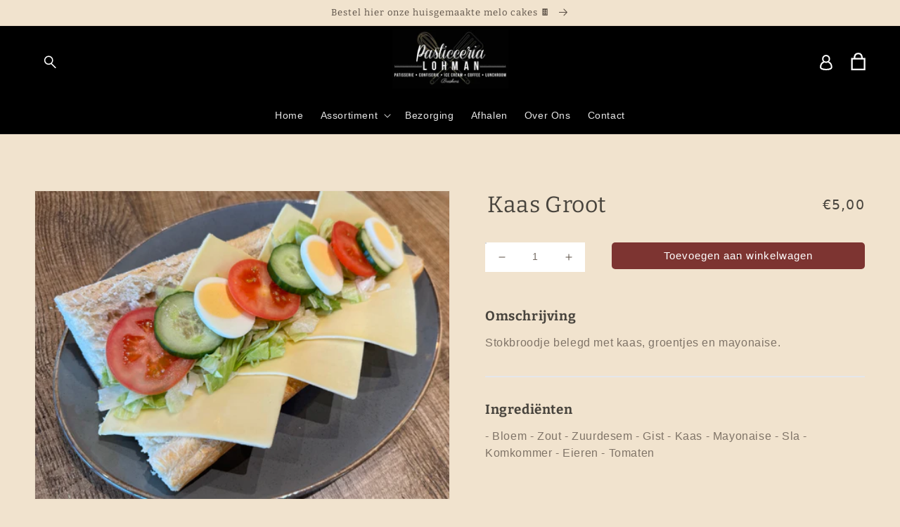

--- FILE ---
content_type: text/html; charset=utf-8
request_url: https://pasticceria.nl/products/gezond
body_size: 23749
content:
<!doctype html>
<html class="no-js" lang="nl">
  <head>
    <meta charset="utf-8">
    <meta http-equiv="X-UA-Compatible" content="IE=edge">
    <meta name="viewport" content="width=device-width,initial-scale=1">
    <meta name="theme-color" content="">
    <link rel="canonical" href="https://pasticceria.nl/products/gezond">
    <link rel="preconnect" href="https://cdn.shopify.com" crossorigin><link rel="icon" type="image/png" href="//pasticceria.nl/cdn/shop/files/logo-lohman_bceca883-81e9-4e2d-8298-1943de8deff5_32x32.jpg?v=1719312521"><link rel="preconnect" href="https://fonts.shopifycdn.com" crossorigin><title>
      Kaas Groot
 &ndash; Pasticceria Lohman</title>

    

    

<meta property="og:site_name" content="Pasticceria Lohman">
<meta property="og:url" content="https://pasticceria.nl/products/gezond">
<meta property="og:title" content="Kaas Groot">
<meta property="og:type" content="product">
<meta property="og:description" content="Pasticceria Lohman"><meta property="og:image" content="http://pasticceria.nl/cdn/shop/files/C7C0A627-2934-4D1D-A718-A61B65B65334.jpg?v=1730724878">
  <meta property="og:image:secure_url" content="https://pasticceria.nl/cdn/shop/files/C7C0A627-2934-4D1D-A718-A61B65B65334.jpg?v=1730724878">
  <meta property="og:image:width" content="4781">
  <meta property="og:image:height" content="3546"><meta property="og:price:amount" content="5,00">
  <meta property="og:price:currency" content="EUR"><meta name="twitter:card" content="summary_large_image">
<meta name="twitter:title" content="Kaas Groot">
<meta name="twitter:description" content="Pasticceria Lohman">


    <script src="//pasticceria.nl/cdn/shop/t/2/assets/global.js?v=138967679220690932761648453520" defer="defer"></script>
    <script>window.performance && window.performance.mark && window.performance.mark('shopify.content_for_header.start');</script><meta id="shopify-digital-wallet" name="shopify-digital-wallet" content="/56075845715/digital_wallets/dialog">
<meta name="shopify-checkout-api-token" content="f65ea1169c51518afe26c10d43a2b3e0">
<link rel="alternate" type="application/json+oembed" href="https://pasticceria.nl/products/gezond.oembed">
<script async="async" src="/checkouts/internal/preloads.js?locale=nl-NL"></script>
<link rel="preconnect" href="https://shop.app" crossorigin="anonymous">
<script async="async" src="https://shop.app/checkouts/internal/preloads.js?locale=nl-NL&shop_id=56075845715" crossorigin="anonymous"></script>
<script id="apple-pay-shop-capabilities" type="application/json">{"shopId":56075845715,"countryCode":"NL","currencyCode":"EUR","merchantCapabilities":["supports3DS"],"merchantId":"gid:\/\/shopify\/Shop\/56075845715","merchantName":"Pasticceria Lohman","requiredBillingContactFields":["postalAddress","email"],"requiredShippingContactFields":["postalAddress","email"],"shippingType":"shipping","supportedNetworks":["visa","maestro","masterCard","amex"],"total":{"type":"pending","label":"Pasticceria Lohman","amount":"1.00"},"shopifyPaymentsEnabled":true,"supportsSubscriptions":true}</script>
<script id="shopify-features" type="application/json">{"accessToken":"f65ea1169c51518afe26c10d43a2b3e0","betas":["rich-media-storefront-analytics"],"domain":"pasticceria.nl","predictiveSearch":true,"shopId":56075845715,"locale":"nl"}</script>
<script>var Shopify = Shopify || {};
Shopify.shop = "pasticceria-lohman.myshopify.com";
Shopify.locale = "nl";
Shopify.currency = {"active":"EUR","rate":"1.0"};
Shopify.country = "NL";
Shopify.theme = {"name":"Pasticceria-lohman-shopify-theme\/main","id":122027147347,"schema_name":"Lohman Dawn 3.0","schema_version":"1.0.2","theme_store_id":null,"role":"main"};
Shopify.theme.handle = "null";
Shopify.theme.style = {"id":null,"handle":null};
Shopify.cdnHost = "pasticceria.nl/cdn";
Shopify.routes = Shopify.routes || {};
Shopify.routes.root = "/";</script>
<script type="module">!function(o){(o.Shopify=o.Shopify||{}).modules=!0}(window);</script>
<script>!function(o){function n(){var o=[];function n(){o.push(Array.prototype.slice.apply(arguments))}return n.q=o,n}var t=o.Shopify=o.Shopify||{};t.loadFeatures=n(),t.autoloadFeatures=n()}(window);</script>
<script>
  window.ShopifyPay = window.ShopifyPay || {};
  window.ShopifyPay.apiHost = "shop.app\/pay";
  window.ShopifyPay.redirectState = null;
</script>
<script id="shop-js-analytics" type="application/json">{"pageType":"product"}</script>
<script defer="defer" async type="module" src="//pasticceria.nl/cdn/shopifycloud/shop-js/modules/v2/client.init-shop-cart-sync_BHF27ruw.nl.esm.js"></script>
<script defer="defer" async type="module" src="//pasticceria.nl/cdn/shopifycloud/shop-js/modules/v2/chunk.common_Dwaf6e9K.esm.js"></script>
<script type="module">
  await import("//pasticceria.nl/cdn/shopifycloud/shop-js/modules/v2/client.init-shop-cart-sync_BHF27ruw.nl.esm.js");
await import("//pasticceria.nl/cdn/shopifycloud/shop-js/modules/v2/chunk.common_Dwaf6e9K.esm.js");

  window.Shopify.SignInWithShop?.initShopCartSync?.({"fedCMEnabled":true,"windoidEnabled":true});

</script>
<script>
  window.Shopify = window.Shopify || {};
  if (!window.Shopify.featureAssets) window.Shopify.featureAssets = {};
  window.Shopify.featureAssets['shop-js'] = {"shop-cart-sync":["modules/v2/client.shop-cart-sync_CzejhlBD.nl.esm.js","modules/v2/chunk.common_Dwaf6e9K.esm.js"],"init-fed-cm":["modules/v2/client.init-fed-cm_C5dJsxJP.nl.esm.js","modules/v2/chunk.common_Dwaf6e9K.esm.js"],"shop-button":["modules/v2/client.shop-button_BIUGoX0f.nl.esm.js","modules/v2/chunk.common_Dwaf6e9K.esm.js"],"shop-cash-offers":["modules/v2/client.shop-cash-offers_CAxWVAMP.nl.esm.js","modules/v2/chunk.common_Dwaf6e9K.esm.js","modules/v2/chunk.modal_DPs9tt6r.esm.js"],"init-windoid":["modules/v2/client.init-windoid_D42eFYuP.nl.esm.js","modules/v2/chunk.common_Dwaf6e9K.esm.js"],"shop-toast-manager":["modules/v2/client.shop-toast-manager_CHrVQ4LF.nl.esm.js","modules/v2/chunk.common_Dwaf6e9K.esm.js"],"init-shop-email-lookup-coordinator":["modules/v2/client.init-shop-email-lookup-coordinator_BJ7DGpMB.nl.esm.js","modules/v2/chunk.common_Dwaf6e9K.esm.js"],"init-shop-cart-sync":["modules/v2/client.init-shop-cart-sync_BHF27ruw.nl.esm.js","modules/v2/chunk.common_Dwaf6e9K.esm.js"],"avatar":["modules/v2/client.avatar_BTnouDA3.nl.esm.js"],"pay-button":["modules/v2/client.pay-button_Bt0UM1g1.nl.esm.js","modules/v2/chunk.common_Dwaf6e9K.esm.js"],"init-customer-accounts":["modules/v2/client.init-customer-accounts_CPXMEhMZ.nl.esm.js","modules/v2/client.shop-login-button_BJd_2wNZ.nl.esm.js","modules/v2/chunk.common_Dwaf6e9K.esm.js","modules/v2/chunk.modal_DPs9tt6r.esm.js"],"init-shop-for-new-customer-accounts":["modules/v2/client.init-shop-for-new-customer-accounts_DzP6QY8i.nl.esm.js","modules/v2/client.shop-login-button_BJd_2wNZ.nl.esm.js","modules/v2/chunk.common_Dwaf6e9K.esm.js","modules/v2/chunk.modal_DPs9tt6r.esm.js"],"shop-login-button":["modules/v2/client.shop-login-button_BJd_2wNZ.nl.esm.js","modules/v2/chunk.common_Dwaf6e9K.esm.js","modules/v2/chunk.modal_DPs9tt6r.esm.js"],"init-customer-accounts-sign-up":["modules/v2/client.init-customer-accounts-sign-up_BIO3KTje.nl.esm.js","modules/v2/client.shop-login-button_BJd_2wNZ.nl.esm.js","modules/v2/chunk.common_Dwaf6e9K.esm.js","modules/v2/chunk.modal_DPs9tt6r.esm.js"],"shop-follow-button":["modules/v2/client.shop-follow-button_DdMksvBl.nl.esm.js","modules/v2/chunk.common_Dwaf6e9K.esm.js","modules/v2/chunk.modal_DPs9tt6r.esm.js"],"checkout-modal":["modules/v2/client.checkout-modal_Bfq0xZOZ.nl.esm.js","modules/v2/chunk.common_Dwaf6e9K.esm.js","modules/v2/chunk.modal_DPs9tt6r.esm.js"],"lead-capture":["modules/v2/client.lead-capture_BoSreVYi.nl.esm.js","modules/v2/chunk.common_Dwaf6e9K.esm.js","modules/v2/chunk.modal_DPs9tt6r.esm.js"],"shop-login":["modules/v2/client.shop-login_EGDq7Zjt.nl.esm.js","modules/v2/chunk.common_Dwaf6e9K.esm.js","modules/v2/chunk.modal_DPs9tt6r.esm.js"],"payment-terms":["modules/v2/client.payment-terms_00o-2tv1.nl.esm.js","modules/v2/chunk.common_Dwaf6e9K.esm.js","modules/v2/chunk.modal_DPs9tt6r.esm.js"]};
</script>
<script>(function() {
  var isLoaded = false;
  function asyncLoad() {
    if (isLoaded) return;
    isLoaded = true;
    var urls = ["https:\/\/s3-us-west-2.amazonaws.com\/da-restock\/da-restock.js?shop=pasticceria-lohman.myshopify.com"];
    for (var i = 0; i < urls.length; i++) {
      var s = document.createElement('script');
      s.type = 'text/javascript';
      s.async = true;
      s.src = urls[i];
      var x = document.getElementsByTagName('script')[0];
      x.parentNode.insertBefore(s, x);
    }
  };
  if(window.attachEvent) {
    window.attachEvent('onload', asyncLoad);
  } else {
    window.addEventListener('load', asyncLoad, false);
  }
})();</script>
<script id="__st">var __st={"a":56075845715,"offset":3600,"reqid":"dbc9b0fc-7afc-4443-b6c7-ec00844fef1d-1768721795","pageurl":"pasticceria.nl\/products\/gezond","u":"bf2081f4226b","p":"product","rtyp":"product","rid":6738646270035};</script>
<script>window.ShopifyPaypalV4VisibilityTracking = true;</script>
<script id="captcha-bootstrap">!function(){'use strict';const t='contact',e='account',n='new_comment',o=[[t,t],['blogs',n],['comments',n],[t,'customer']],c=[[e,'customer_login'],[e,'guest_login'],[e,'recover_customer_password'],[e,'create_customer']],r=t=>t.map((([t,e])=>`form[action*='/${t}']:not([data-nocaptcha='true']) input[name='form_type'][value='${e}']`)).join(','),a=t=>()=>t?[...document.querySelectorAll(t)].map((t=>t.form)):[];function s(){const t=[...o],e=r(t);return a(e)}const i='password',u='form_key',d=['recaptcha-v3-token','g-recaptcha-response','h-captcha-response',i],f=()=>{try{return window.sessionStorage}catch{return}},m='__shopify_v',_=t=>t.elements[u];function p(t,e,n=!1){try{const o=window.sessionStorage,c=JSON.parse(o.getItem(e)),{data:r}=function(t){const{data:e,action:n}=t;return t[m]||n?{data:e,action:n}:{data:t,action:n}}(c);for(const[e,n]of Object.entries(r))t.elements[e]&&(t.elements[e].value=n);n&&o.removeItem(e)}catch(o){console.error('form repopulation failed',{error:o})}}const l='form_type',E='cptcha';function T(t){t.dataset[E]=!0}const w=window,h=w.document,L='Shopify',v='ce_forms',y='captcha';let A=!1;((t,e)=>{const n=(g='f06e6c50-85a8-45c8-87d0-21a2b65856fe',I='https://cdn.shopify.com/shopifycloud/storefront-forms-hcaptcha/ce_storefront_forms_captcha_hcaptcha.v1.5.2.iife.js',D={infoText:'Beschermd door hCaptcha',privacyText:'Privacy',termsText:'Voorwaarden'},(t,e,n)=>{const o=w[L][v],c=o.bindForm;if(c)return c(t,g,e,D).then(n);var r;o.q.push([[t,g,e,D],n]),r=I,A||(h.body.append(Object.assign(h.createElement('script'),{id:'captcha-provider',async:!0,src:r})),A=!0)});var g,I,D;w[L]=w[L]||{},w[L][v]=w[L][v]||{},w[L][v].q=[],w[L][y]=w[L][y]||{},w[L][y].protect=function(t,e){n(t,void 0,e),T(t)},Object.freeze(w[L][y]),function(t,e,n,w,h,L){const[v,y,A,g]=function(t,e,n){const i=e?o:[],u=t?c:[],d=[...i,...u],f=r(d),m=r(i),_=r(d.filter((([t,e])=>n.includes(e))));return[a(f),a(m),a(_),s()]}(w,h,L),I=t=>{const e=t.target;return e instanceof HTMLFormElement?e:e&&e.form},D=t=>v().includes(t);t.addEventListener('submit',(t=>{const e=I(t);if(!e)return;const n=D(e)&&!e.dataset.hcaptchaBound&&!e.dataset.recaptchaBound,o=_(e),c=g().includes(e)&&(!o||!o.value);(n||c)&&t.preventDefault(),c&&!n&&(function(t){try{if(!f())return;!function(t){const e=f();if(!e)return;const n=_(t);if(!n)return;const o=n.value;o&&e.removeItem(o)}(t);const e=Array.from(Array(32),(()=>Math.random().toString(36)[2])).join('');!function(t,e){_(t)||t.append(Object.assign(document.createElement('input'),{type:'hidden',name:u})),t.elements[u].value=e}(t,e),function(t,e){const n=f();if(!n)return;const o=[...t.querySelectorAll(`input[type='${i}']`)].map((({name:t})=>t)),c=[...d,...o],r={};for(const[a,s]of new FormData(t).entries())c.includes(a)||(r[a]=s);n.setItem(e,JSON.stringify({[m]:1,action:t.action,data:r}))}(t,e)}catch(e){console.error('failed to persist form',e)}}(e),e.submit())}));const S=(t,e)=>{t&&!t.dataset[E]&&(n(t,e.some((e=>e===t))),T(t))};for(const o of['focusin','change'])t.addEventListener(o,(t=>{const e=I(t);D(e)&&S(e,y())}));const B=e.get('form_key'),M=e.get(l),P=B&&M;t.addEventListener('DOMContentLoaded',(()=>{const t=y();if(P)for(const e of t)e.elements[l].value===M&&p(e,B);[...new Set([...A(),...v().filter((t=>'true'===t.dataset.shopifyCaptcha))])].forEach((e=>S(e,t)))}))}(h,new URLSearchParams(w.location.search),n,t,e,['guest_login'])})(!0,!0)}();</script>
<script integrity="sha256-4kQ18oKyAcykRKYeNunJcIwy7WH5gtpwJnB7kiuLZ1E=" data-source-attribution="shopify.loadfeatures" defer="defer" src="//pasticceria.nl/cdn/shopifycloud/storefront/assets/storefront/load_feature-a0a9edcb.js" crossorigin="anonymous"></script>
<script crossorigin="anonymous" defer="defer" src="//pasticceria.nl/cdn/shopifycloud/storefront/assets/shopify_pay/storefront-65b4c6d7.js?v=20250812"></script>
<script data-source-attribution="shopify.dynamic_checkout.dynamic.init">var Shopify=Shopify||{};Shopify.PaymentButton=Shopify.PaymentButton||{isStorefrontPortableWallets:!0,init:function(){window.Shopify.PaymentButton.init=function(){};var t=document.createElement("script");t.src="https://pasticceria.nl/cdn/shopifycloud/portable-wallets/latest/portable-wallets.nl.js",t.type="module",document.head.appendChild(t)}};
</script>
<script data-source-attribution="shopify.dynamic_checkout.buyer_consent">
  function portableWalletsHideBuyerConsent(e){var t=document.getElementById("shopify-buyer-consent"),n=document.getElementById("shopify-subscription-policy-button");t&&n&&(t.classList.add("hidden"),t.setAttribute("aria-hidden","true"),n.removeEventListener("click",e))}function portableWalletsShowBuyerConsent(e){var t=document.getElementById("shopify-buyer-consent"),n=document.getElementById("shopify-subscription-policy-button");t&&n&&(t.classList.remove("hidden"),t.removeAttribute("aria-hidden"),n.addEventListener("click",e))}window.Shopify?.PaymentButton&&(window.Shopify.PaymentButton.hideBuyerConsent=portableWalletsHideBuyerConsent,window.Shopify.PaymentButton.showBuyerConsent=portableWalletsShowBuyerConsent);
</script>
<script data-source-attribution="shopify.dynamic_checkout.cart.bootstrap">document.addEventListener("DOMContentLoaded",(function(){function t(){return document.querySelector("shopify-accelerated-checkout-cart, shopify-accelerated-checkout")}if(t())Shopify.PaymentButton.init();else{new MutationObserver((function(e,n){t()&&(Shopify.PaymentButton.init(),n.disconnect())})).observe(document.body,{childList:!0,subtree:!0})}}));
</script>
<link id="shopify-accelerated-checkout-styles" rel="stylesheet" media="screen" href="https://pasticceria.nl/cdn/shopifycloud/portable-wallets/latest/accelerated-checkout-backwards-compat.css" crossorigin="anonymous">
<style id="shopify-accelerated-checkout-cart">
        #shopify-buyer-consent {
  margin-top: 1em;
  display: inline-block;
  width: 100%;
}

#shopify-buyer-consent.hidden {
  display: none;
}

#shopify-subscription-policy-button {
  background: none;
  border: none;
  padding: 0;
  text-decoration: underline;
  font-size: inherit;
  cursor: pointer;
}

#shopify-subscription-policy-button::before {
  box-shadow: none;
}

      </style>
<script id="sections-script" data-sections="main-product,product-recommendations,header,footer" defer="defer" src="//pasticceria.nl/cdn/shop/t/2/compiled_assets/scripts.js?v=496"></script>
<script>window.performance && window.performance.mark && window.performance.mark('shopify.content_for_header.end');</script>


    <style data-shopify>
      @font-face {
  font-family: Bitter;
  font-weight: 400;
  font-style: normal;
  font-display: swap;
  src: url("//pasticceria.nl/cdn/fonts/bitter/bitter_n4.0eb1d888c7dcf4b324dcc95156ce047a083f85f9.woff2") format("woff2"),
       url("//pasticceria.nl/cdn/fonts/bitter/bitter_n4.c816fa70d91ea90e3facdf24d42f14fc862a7052.woff") format("woff");
}

      @font-face {
  font-family: Bitter;
  font-weight: 700;
  font-style: normal;
  font-display: swap;
  src: url("//pasticceria.nl/cdn/fonts/bitter/bitter_n7.6f54d15cb20937e632243f04624136dd03296182.woff2") format("woff2"),
       url("//pasticceria.nl/cdn/fonts/bitter/bitter_n7.a83f6c3c62c7eb472ab1c4f0356455e4be4dfdc5.woff") format("woff");
}

      @font-face {
  font-family: Bitter;
  font-weight: 400;
  font-style: italic;
  font-display: swap;
  src: url("//pasticceria.nl/cdn/fonts/bitter/bitter_i4.67df40d17d77ae12f13ff551bfa685c46846abc0.woff2") format("woff2"),
       url("//pasticceria.nl/cdn/fonts/bitter/bitter_i4.b634e2f1232e0bcbc4eca7a49cd637dc6763bba9.woff") format("woff");
}

      @font-face {
  font-family: Bitter;
  font-weight: 700;
  font-style: italic;
  font-display: swap;
  src: url("//pasticceria.nl/cdn/fonts/bitter/bitter_i7.485957fb58715eb0a05a877c35d35fd280cb7e07.woff2") format("woff2"),
       url("//pasticceria.nl/cdn/fonts/bitter/bitter_i7.3f7595391ddb853e63ac4226f896c9702ca9b5b0.woff") format("woff");
}

      @font-face {
  font-family: Bitter;
  font-weight: 400;
  font-style: normal;
  font-display: swap;
  src: url("//pasticceria.nl/cdn/fonts/bitter/bitter_n4.0eb1d888c7dcf4b324dcc95156ce047a083f85f9.woff2") format("woff2"),
       url("//pasticceria.nl/cdn/fonts/bitter/bitter_n4.c816fa70d91ea90e3facdf24d42f14fc862a7052.woff") format("woff");
}


      :root {
        --font-body-family: Bitter, serif;
        --font-body-style: normal;
        --font-body-weight: 400;

        --font-heading-family: Bitter, serif;
        --font-heading-style: normal;
        --font-heading-weight: 400;

        --font-body-scale: 1.0;
        --font-heading-scale: 1.0;

        --color-base-text: 90, 79, 69;
        --color-shadow: 90, 79, 69;
        --color-base-background-1: 241, 227, 206;
        --color-base-background-2: 241, 227, 206;
        --color-base-solid-button-labels: 255, 255, 255;
        --color-base-outline-button-labels: 18, 18, 18;
        --color-base-accent-1: 0, 0, 0;
        --color-base-accent-2: 241, 227, 206;
        --payment-terms-background-color: #f1e3ce;

        --gradient-base-background-1: #f1e3ce;
        --gradient-base-background-2: #f1e3ce;
        --gradient-base-accent-1: #000000;
        --gradient-base-accent-2: #f1e3ce;

        --media-padding: px;
        --media-border-opacity: 0.05;
        --media-border-width: 1px;
        --media-radius: 0px;
        --media-shadow-opacity: 0.0;
        --media-shadow-horizontal-offset: 0px;
        --media-shadow-vertical-offset: 0px;
        --media-shadow-blur-radius: 0px;

        --page-width: 140rem;
        --page-width-margin: 0rem;

        --card-image-padding: 0.0rem;
        --card-corner-radius: 0.0rem;
        --card-text-alignment: left;
        --card-border-width: 0.0rem;
        --card-border-opacity: 0.0;
        --card-shadow-opacity: 0.1;
        --card-shadow-horizontal-offset: 0.0rem;
        --card-shadow-vertical-offset: 0.0rem;
        --card-shadow-blur-radius: 0.0rem;

        --badge-corner-radius: 4.0rem;

        --popup-border-width: 1px;
        --popup-border-opacity: 0.1;
        --popup-corner-radius: 0px;
        --popup-shadow-opacity: 0.0;
        --popup-shadow-horizontal-offset: 0px;
        --popup-shadow-vertical-offset: 0px;
        --popup-shadow-blur-radius: 0px;

        --drawer-border-width: 1px;
        --drawer-border-opacity: 0.1;
        --drawer-shadow-opacity: 0.0;
        --drawer-shadow-horizontal-offset: 0px;
        --drawer-shadow-vertical-offset: 0px;
        --drawer-shadow-blur-radius: 0px;

        --spacing-sections-desktop: 0px;
        --spacing-sections-mobile: 0px;

        --grid-desktop-vertical-spacing: 8px;
        --grid-desktop-horizontal-spacing: 8px;
        --grid-mobile-vertical-spacing: 4px;
        --grid-mobile-horizontal-spacing: 4px;

        --text-boxes-border-opacity: 0.0;
        --text-boxes-border-width: 0px;
        --text-boxes-radius: 0px;
        --text-boxes-shadow-opacity: 0.0;
        --text-boxes-shadow-horizontal-offset: 0px;
        --text-boxes-shadow-vertical-offset: 0px;
        --text-boxes-shadow-blur-radius: 0px;

        --buttons-radius: 4px;
        --buttons-radius-outset: 5px;
        --buttons-border-width: 1px;
        --buttons-border-opacity: 1.0;
        --buttons-shadow-opacity: 0.0;
        --buttons-shadow-horizontal-offset: 0px;
        --buttons-shadow-vertical-offset: 0px;
        --buttons-shadow-blur-radius: 0px;
        --buttons-border-offset: 0.3px;

        --inputs-radius: 0px;
        --inputs-border-width: 1px;
        --inputs-border-opacity: 0.55;
        --inputs-shadow-opacity: 0.0;
        --inputs-shadow-horizontal-offset: 0px;
        --inputs-margin-offset: 0px;
        --inputs-shadow-vertical-offset: 0px;
        --inputs-shadow-blur-radius: 0px;
        --inputs-radius-outset: 0px;

        --variant-pills-radius: 40px;
        --variant-pills-border-width: 1px;
        --variant-pills-border-opacity: 0.55;
        --variant-pills-shadow-opacity: 0.0;
        --variant-pills-shadow-horizontal-offset: 0px;
        --variant-pills-shadow-vertical-offset: 0px;
        --variant-pills-shadow-blur-radius: 0px;
      }

      *,
      *::before,
      *::after {
        box-sizing: inherit;
      }

      html {
        box-sizing: border-box;
        font-size: calc(var(--font-body-scale) * 62.5%);
        height: 100%;
      }

      body {
        display: grid;
        grid-template-rows: auto auto 1fr auto;
        grid-template-columns: 100%;
        min-height: 100%;
        margin: 0;
        font-size: 1.5rem;
        letter-spacing: 0.06rem;
        line-height: calc(1 + 0.8 / var(--font-body-scale));
        font-family: Arial;
        font-style: normal;
        font-weight: var(--font-body-weight);
      }

      @media screen and (min-width: 750px) {
        body {
          font-size: 1.6rem;
        }
      }
    </style>

    <link href="//pasticceria.nl/cdn/shop/t/2/assets/base.css?v=70772031547016250141744877254" rel="stylesheet" type="text/css" media="all" />
    <link href="//pasticceria.nl/cdn/shop/t/2/assets/vnt-custom.css?v=32379476252391125771744877257" rel="stylesheet" type="text/css" media="all" />
    <link href="//pasticceria.nl/cdn/shop/t/2/assets/tailwind.css?v=171274358372896473661648453520" rel="stylesheet" type="text/css" media="all" />
<link rel="preload" as="font" href="//pasticceria.nl/cdn/fonts/bitter/bitter_n4.0eb1d888c7dcf4b324dcc95156ce047a083f85f9.woff2" type="font/woff2" crossorigin><link rel="preload" as="font" href="//pasticceria.nl/cdn/fonts/bitter/bitter_n4.0eb1d888c7dcf4b324dcc95156ce047a083f85f9.woff2" type="font/woff2" crossorigin><link rel="stylesheet" href="//pasticceria.nl/cdn/shop/t/2/assets/component-predictive-search.css?v=165644661289088488651648453521" media="print" onload="this.media='all'"><script>document.documentElement.className = document.documentElement.className.replace('no-js', 'js');
    if (Shopify.designMode) {
      document.documentElement.classList.add('shopify-design-mode');
    }
    </script>
  <!-- BEGIN app block: shopify://apps/common-ninja-all-in-one-suite/blocks/app-embed-block/c062b79d-db93-4e96-aa90-38eecd46c8f7 --><script src="https://cdn.commoninja.com/sdk/latest/commonninja.js" defer></script>
<!-- END app block --><script src="https://cdn.shopify.com/extensions/019b972e-1a02-76ca-b528-baf6366be1f4/order-delivery-date-time-72/assets/slots-script-tag.js" type="text/javascript" defer="defer"></script>
<link href="https://monorail-edge.shopifysvc.com" rel="dns-prefetch">
<script>(function(){if ("sendBeacon" in navigator && "performance" in window) {try {var session_token_from_headers = performance.getEntriesByType('navigation')[0].serverTiming.find(x => x.name == '_s').description;} catch {var session_token_from_headers = undefined;}var session_cookie_matches = document.cookie.match(/_shopify_s=([^;]*)/);var session_token_from_cookie = session_cookie_matches && session_cookie_matches.length === 2 ? session_cookie_matches[1] : "";var session_token = session_token_from_headers || session_token_from_cookie || "";function handle_abandonment_event(e) {var entries = performance.getEntries().filter(function(entry) {return /monorail-edge.shopifysvc.com/.test(entry.name);});if (!window.abandonment_tracked && entries.length === 0) {window.abandonment_tracked = true;var currentMs = Date.now();var navigation_start = performance.timing.navigationStart;var payload = {shop_id: 56075845715,url: window.location.href,navigation_start,duration: currentMs - navigation_start,session_token,page_type: "product"};window.navigator.sendBeacon("https://monorail-edge.shopifysvc.com/v1/produce", JSON.stringify({schema_id: "online_store_buyer_site_abandonment/1.1",payload: payload,metadata: {event_created_at_ms: currentMs,event_sent_at_ms: currentMs}}));}}window.addEventListener('pagehide', handle_abandonment_event);}}());</script>
<script id="web-pixels-manager-setup">(function e(e,d,r,n,o){if(void 0===o&&(o={}),!Boolean(null===(a=null===(i=window.Shopify)||void 0===i?void 0:i.analytics)||void 0===a?void 0:a.replayQueue)){var i,a;window.Shopify=window.Shopify||{};var t=window.Shopify;t.analytics=t.analytics||{};var s=t.analytics;s.replayQueue=[],s.publish=function(e,d,r){return s.replayQueue.push([e,d,r]),!0};try{self.performance.mark("wpm:start")}catch(e){}var l=function(){var e={modern:/Edge?\/(1{2}[4-9]|1[2-9]\d|[2-9]\d{2}|\d{4,})\.\d+(\.\d+|)|Firefox\/(1{2}[4-9]|1[2-9]\d|[2-9]\d{2}|\d{4,})\.\d+(\.\d+|)|Chrom(ium|e)\/(9{2}|\d{3,})\.\d+(\.\d+|)|(Maci|X1{2}).+ Version\/(15\.\d+|(1[6-9]|[2-9]\d|\d{3,})\.\d+)([,.]\d+|)( \(\w+\)|)( Mobile\/\w+|) Safari\/|Chrome.+OPR\/(9{2}|\d{3,})\.\d+\.\d+|(CPU[ +]OS|iPhone[ +]OS|CPU[ +]iPhone|CPU IPhone OS|CPU iPad OS)[ +]+(15[._]\d+|(1[6-9]|[2-9]\d|\d{3,})[._]\d+)([._]\d+|)|Android:?[ /-](13[3-9]|1[4-9]\d|[2-9]\d{2}|\d{4,})(\.\d+|)(\.\d+|)|Android.+Firefox\/(13[5-9]|1[4-9]\d|[2-9]\d{2}|\d{4,})\.\d+(\.\d+|)|Android.+Chrom(ium|e)\/(13[3-9]|1[4-9]\d|[2-9]\d{2}|\d{4,})\.\d+(\.\d+|)|SamsungBrowser\/([2-9]\d|\d{3,})\.\d+/,legacy:/Edge?\/(1[6-9]|[2-9]\d|\d{3,})\.\d+(\.\d+|)|Firefox\/(5[4-9]|[6-9]\d|\d{3,})\.\d+(\.\d+|)|Chrom(ium|e)\/(5[1-9]|[6-9]\d|\d{3,})\.\d+(\.\d+|)([\d.]+$|.*Safari\/(?![\d.]+ Edge\/[\d.]+$))|(Maci|X1{2}).+ Version\/(10\.\d+|(1[1-9]|[2-9]\d|\d{3,})\.\d+)([,.]\d+|)( \(\w+\)|)( Mobile\/\w+|) Safari\/|Chrome.+OPR\/(3[89]|[4-9]\d|\d{3,})\.\d+\.\d+|(CPU[ +]OS|iPhone[ +]OS|CPU[ +]iPhone|CPU IPhone OS|CPU iPad OS)[ +]+(10[._]\d+|(1[1-9]|[2-9]\d|\d{3,})[._]\d+)([._]\d+|)|Android:?[ /-](13[3-9]|1[4-9]\d|[2-9]\d{2}|\d{4,})(\.\d+|)(\.\d+|)|Mobile Safari.+OPR\/([89]\d|\d{3,})\.\d+\.\d+|Android.+Firefox\/(13[5-9]|1[4-9]\d|[2-9]\d{2}|\d{4,})\.\d+(\.\d+|)|Android.+Chrom(ium|e)\/(13[3-9]|1[4-9]\d|[2-9]\d{2}|\d{4,})\.\d+(\.\d+|)|Android.+(UC? ?Browser|UCWEB|U3)[ /]?(15\.([5-9]|\d{2,})|(1[6-9]|[2-9]\d|\d{3,})\.\d+)\.\d+|SamsungBrowser\/(5\.\d+|([6-9]|\d{2,})\.\d+)|Android.+MQ{2}Browser\/(14(\.(9|\d{2,})|)|(1[5-9]|[2-9]\d|\d{3,})(\.\d+|))(\.\d+|)|K[Aa][Ii]OS\/(3\.\d+|([4-9]|\d{2,})\.\d+)(\.\d+|)/},d=e.modern,r=e.legacy,n=navigator.userAgent;return n.match(d)?"modern":n.match(r)?"legacy":"unknown"}(),u="modern"===l?"modern":"legacy",c=(null!=n?n:{modern:"",legacy:""})[u],f=function(e){return[e.baseUrl,"/wpm","/b",e.hashVersion,"modern"===e.buildTarget?"m":"l",".js"].join("")}({baseUrl:d,hashVersion:r,buildTarget:u}),m=function(e){var d=e.version,r=e.bundleTarget,n=e.surface,o=e.pageUrl,i=e.monorailEndpoint;return{emit:function(e){var a=e.status,t=e.errorMsg,s=(new Date).getTime(),l=JSON.stringify({metadata:{event_sent_at_ms:s},events:[{schema_id:"web_pixels_manager_load/3.1",payload:{version:d,bundle_target:r,page_url:o,status:a,surface:n,error_msg:t},metadata:{event_created_at_ms:s}}]});if(!i)return console&&console.warn&&console.warn("[Web Pixels Manager] No Monorail endpoint provided, skipping logging."),!1;try{return self.navigator.sendBeacon.bind(self.navigator)(i,l)}catch(e){}var u=new XMLHttpRequest;try{return u.open("POST",i,!0),u.setRequestHeader("Content-Type","text/plain"),u.send(l),!0}catch(e){return console&&console.warn&&console.warn("[Web Pixels Manager] Got an unhandled error while logging to Monorail."),!1}}}}({version:r,bundleTarget:l,surface:e.surface,pageUrl:self.location.href,monorailEndpoint:e.monorailEndpoint});try{o.browserTarget=l,function(e){var d=e.src,r=e.async,n=void 0===r||r,o=e.onload,i=e.onerror,a=e.sri,t=e.scriptDataAttributes,s=void 0===t?{}:t,l=document.createElement("script"),u=document.querySelector("head"),c=document.querySelector("body");if(l.async=n,l.src=d,a&&(l.integrity=a,l.crossOrigin="anonymous"),s)for(var f in s)if(Object.prototype.hasOwnProperty.call(s,f))try{l.dataset[f]=s[f]}catch(e){}if(o&&l.addEventListener("load",o),i&&l.addEventListener("error",i),u)u.appendChild(l);else{if(!c)throw new Error("Did not find a head or body element to append the script");c.appendChild(l)}}({src:f,async:!0,onload:function(){if(!function(){var e,d;return Boolean(null===(d=null===(e=window.Shopify)||void 0===e?void 0:e.analytics)||void 0===d?void 0:d.initialized)}()){var d=window.webPixelsManager.init(e)||void 0;if(d){var r=window.Shopify.analytics;r.replayQueue.forEach((function(e){var r=e[0],n=e[1],o=e[2];d.publishCustomEvent(r,n,o)})),r.replayQueue=[],r.publish=d.publishCustomEvent,r.visitor=d.visitor,r.initialized=!0}}},onerror:function(){return m.emit({status:"failed",errorMsg:"".concat(f," has failed to load")})},sri:function(e){var d=/^sha384-[A-Za-z0-9+/=]+$/;return"string"==typeof e&&d.test(e)}(c)?c:"",scriptDataAttributes:o}),m.emit({status:"loading"})}catch(e){m.emit({status:"failed",errorMsg:(null==e?void 0:e.message)||"Unknown error"})}}})({shopId: 56075845715,storefrontBaseUrl: "https://pasticceria.nl",extensionsBaseUrl: "https://extensions.shopifycdn.com/cdn/shopifycloud/web-pixels-manager",monorailEndpoint: "https://monorail-edge.shopifysvc.com/unstable/produce_batch",surface: "storefront-renderer",enabledBetaFlags: ["2dca8a86"],webPixelsConfigList: [{"id":"shopify-app-pixel","configuration":"{}","eventPayloadVersion":"v1","runtimeContext":"STRICT","scriptVersion":"0450","apiClientId":"shopify-pixel","type":"APP","privacyPurposes":["ANALYTICS","MARKETING"]},{"id":"shopify-custom-pixel","eventPayloadVersion":"v1","runtimeContext":"LAX","scriptVersion":"0450","apiClientId":"shopify-pixel","type":"CUSTOM","privacyPurposes":["ANALYTICS","MARKETING"]}],isMerchantRequest: false,initData: {"shop":{"name":"Pasticceria Lohman","paymentSettings":{"currencyCode":"EUR"},"myshopifyDomain":"pasticceria-lohman.myshopify.com","countryCode":"NL","storefrontUrl":"https:\/\/pasticceria.nl"},"customer":null,"cart":null,"checkout":null,"productVariants":[{"price":{"amount":5.0,"currencyCode":"EUR"},"product":{"title":"Kaas Groot","vendor":"Pasticceria Lohman","id":"6738646270035","untranslatedTitle":"Kaas Groot","url":"\/products\/gezond","type":""},"id":"39816999206995","image":{"src":"\/\/pasticceria.nl\/cdn\/shop\/files\/C7C0A627-2934-4D1D-A718-A61B65B65334.jpg?v=1730724878"},"sku":"","title":"Default Title","untranslatedTitle":"Default Title"}],"purchasingCompany":null},},"https://pasticceria.nl/cdn","fcfee988w5aeb613cpc8e4bc33m6693e112",{"modern":"","legacy":""},{"shopId":"56075845715","storefrontBaseUrl":"https:\/\/pasticceria.nl","extensionBaseUrl":"https:\/\/extensions.shopifycdn.com\/cdn\/shopifycloud\/web-pixels-manager","surface":"storefront-renderer","enabledBetaFlags":"[\"2dca8a86\"]","isMerchantRequest":"false","hashVersion":"fcfee988w5aeb613cpc8e4bc33m6693e112","publish":"custom","events":"[[\"page_viewed\",{}],[\"product_viewed\",{\"productVariant\":{\"price\":{\"amount\":5.0,\"currencyCode\":\"EUR\"},\"product\":{\"title\":\"Kaas Groot\",\"vendor\":\"Pasticceria Lohman\",\"id\":\"6738646270035\",\"untranslatedTitle\":\"Kaas Groot\",\"url\":\"\/products\/gezond\",\"type\":\"\"},\"id\":\"39816999206995\",\"image\":{\"src\":\"\/\/pasticceria.nl\/cdn\/shop\/files\/C7C0A627-2934-4D1D-A718-A61B65B65334.jpg?v=1730724878\"},\"sku\":\"\",\"title\":\"Default Title\",\"untranslatedTitle\":\"Default Title\"}}]]"});</script><script>
  window.ShopifyAnalytics = window.ShopifyAnalytics || {};
  window.ShopifyAnalytics.meta = window.ShopifyAnalytics.meta || {};
  window.ShopifyAnalytics.meta.currency = 'EUR';
  var meta = {"product":{"id":6738646270035,"gid":"gid:\/\/shopify\/Product\/6738646270035","vendor":"Pasticceria Lohman","type":"","handle":"gezond","variants":[{"id":39816999206995,"price":500,"name":"Kaas Groot","public_title":null,"sku":""}],"remote":false},"page":{"pageType":"product","resourceType":"product","resourceId":6738646270035,"requestId":"dbc9b0fc-7afc-4443-b6c7-ec00844fef1d-1768721795"}};
  for (var attr in meta) {
    window.ShopifyAnalytics.meta[attr] = meta[attr];
  }
</script>
<script class="analytics">
  (function () {
    var customDocumentWrite = function(content) {
      var jquery = null;

      if (window.jQuery) {
        jquery = window.jQuery;
      } else if (window.Checkout && window.Checkout.$) {
        jquery = window.Checkout.$;
      }

      if (jquery) {
        jquery('body').append(content);
      }
    };

    var hasLoggedConversion = function(token) {
      if (token) {
        return document.cookie.indexOf('loggedConversion=' + token) !== -1;
      }
      return false;
    }

    var setCookieIfConversion = function(token) {
      if (token) {
        var twoMonthsFromNow = new Date(Date.now());
        twoMonthsFromNow.setMonth(twoMonthsFromNow.getMonth() + 2);

        document.cookie = 'loggedConversion=' + token + '; expires=' + twoMonthsFromNow;
      }
    }

    var trekkie = window.ShopifyAnalytics.lib = window.trekkie = window.trekkie || [];
    if (trekkie.integrations) {
      return;
    }
    trekkie.methods = [
      'identify',
      'page',
      'ready',
      'track',
      'trackForm',
      'trackLink'
    ];
    trekkie.factory = function(method) {
      return function() {
        var args = Array.prototype.slice.call(arguments);
        args.unshift(method);
        trekkie.push(args);
        return trekkie;
      };
    };
    for (var i = 0; i < trekkie.methods.length; i++) {
      var key = trekkie.methods[i];
      trekkie[key] = trekkie.factory(key);
    }
    trekkie.load = function(config) {
      trekkie.config = config || {};
      trekkie.config.initialDocumentCookie = document.cookie;
      var first = document.getElementsByTagName('script')[0];
      var script = document.createElement('script');
      script.type = 'text/javascript';
      script.onerror = function(e) {
        var scriptFallback = document.createElement('script');
        scriptFallback.type = 'text/javascript';
        scriptFallback.onerror = function(error) {
                var Monorail = {
      produce: function produce(monorailDomain, schemaId, payload) {
        var currentMs = new Date().getTime();
        var event = {
          schema_id: schemaId,
          payload: payload,
          metadata: {
            event_created_at_ms: currentMs,
            event_sent_at_ms: currentMs
          }
        };
        return Monorail.sendRequest("https://" + monorailDomain + "/v1/produce", JSON.stringify(event));
      },
      sendRequest: function sendRequest(endpointUrl, payload) {
        // Try the sendBeacon API
        if (window && window.navigator && typeof window.navigator.sendBeacon === 'function' && typeof window.Blob === 'function' && !Monorail.isIos12()) {
          var blobData = new window.Blob([payload], {
            type: 'text/plain'
          });

          if (window.navigator.sendBeacon(endpointUrl, blobData)) {
            return true;
          } // sendBeacon was not successful

        } // XHR beacon

        var xhr = new XMLHttpRequest();

        try {
          xhr.open('POST', endpointUrl);
          xhr.setRequestHeader('Content-Type', 'text/plain');
          xhr.send(payload);
        } catch (e) {
          console.log(e);
        }

        return false;
      },
      isIos12: function isIos12() {
        return window.navigator.userAgent.lastIndexOf('iPhone; CPU iPhone OS 12_') !== -1 || window.navigator.userAgent.lastIndexOf('iPad; CPU OS 12_') !== -1;
      }
    };
    Monorail.produce('monorail-edge.shopifysvc.com',
      'trekkie_storefront_load_errors/1.1',
      {shop_id: 56075845715,
      theme_id: 122027147347,
      app_name: "storefront",
      context_url: window.location.href,
      source_url: "//pasticceria.nl/cdn/s/trekkie.storefront.cd680fe47e6c39ca5d5df5f0a32d569bc48c0f27.min.js"});

        };
        scriptFallback.async = true;
        scriptFallback.src = '//pasticceria.nl/cdn/s/trekkie.storefront.cd680fe47e6c39ca5d5df5f0a32d569bc48c0f27.min.js';
        first.parentNode.insertBefore(scriptFallback, first);
      };
      script.async = true;
      script.src = '//pasticceria.nl/cdn/s/trekkie.storefront.cd680fe47e6c39ca5d5df5f0a32d569bc48c0f27.min.js';
      first.parentNode.insertBefore(script, first);
    };
    trekkie.load(
      {"Trekkie":{"appName":"storefront","development":false,"defaultAttributes":{"shopId":56075845715,"isMerchantRequest":null,"themeId":122027147347,"themeCityHash":"13786852335038635592","contentLanguage":"nl","currency":"EUR","eventMetadataId":"827a9917-24f5-40cc-a723-cbb37a880193"},"isServerSideCookieWritingEnabled":true,"monorailRegion":"shop_domain","enabledBetaFlags":["65f19447"]},"Session Attribution":{},"S2S":{"facebookCapiEnabled":false,"source":"trekkie-storefront-renderer","apiClientId":580111}}
    );

    var loaded = false;
    trekkie.ready(function() {
      if (loaded) return;
      loaded = true;

      window.ShopifyAnalytics.lib = window.trekkie;

      var originalDocumentWrite = document.write;
      document.write = customDocumentWrite;
      try { window.ShopifyAnalytics.merchantGoogleAnalytics.call(this); } catch(error) {};
      document.write = originalDocumentWrite;

      window.ShopifyAnalytics.lib.page(null,{"pageType":"product","resourceType":"product","resourceId":6738646270035,"requestId":"dbc9b0fc-7afc-4443-b6c7-ec00844fef1d-1768721795","shopifyEmitted":true});

      var match = window.location.pathname.match(/checkouts\/(.+)\/(thank_you|post_purchase)/)
      var token = match? match[1]: undefined;
      if (!hasLoggedConversion(token)) {
        setCookieIfConversion(token);
        window.ShopifyAnalytics.lib.track("Viewed Product",{"currency":"EUR","variantId":39816999206995,"productId":6738646270035,"productGid":"gid:\/\/shopify\/Product\/6738646270035","name":"Kaas Groot","price":"5.00","sku":"","brand":"Pasticceria Lohman","variant":null,"category":"","nonInteraction":true,"remote":false},undefined,undefined,{"shopifyEmitted":true});
      window.ShopifyAnalytics.lib.track("monorail:\/\/trekkie_storefront_viewed_product\/1.1",{"currency":"EUR","variantId":39816999206995,"productId":6738646270035,"productGid":"gid:\/\/shopify\/Product\/6738646270035","name":"Kaas Groot","price":"5.00","sku":"","brand":"Pasticceria Lohman","variant":null,"category":"","nonInteraction":true,"remote":false,"referer":"https:\/\/pasticceria.nl\/products\/gezond"});
      }
    });


        var eventsListenerScript = document.createElement('script');
        eventsListenerScript.async = true;
        eventsListenerScript.src = "//pasticceria.nl/cdn/shopifycloud/storefront/assets/shop_events_listener-3da45d37.js";
        document.getElementsByTagName('head')[0].appendChild(eventsListenerScript);

})();</script>
<script
  defer
  src="https://pasticceria.nl/cdn/shopifycloud/perf-kit/shopify-perf-kit-3.0.4.min.js"
  data-application="storefront-renderer"
  data-shop-id="56075845715"
  data-render-region="gcp-us-east1"
  data-page-type="product"
  data-theme-instance-id="122027147347"
  data-theme-name="Lohman Dawn 3.0"
  data-theme-version="1.0.2"
  data-monorail-region="shop_domain"
  data-resource-timing-sampling-rate="10"
  data-shs="true"
  data-shs-beacon="true"
  data-shs-export-with-fetch="true"
  data-shs-logs-sample-rate="1"
  data-shs-beacon-endpoint="https://pasticceria.nl/api/collect"
></script>
</head>

  <body class="gradient">
    <a class="skip-to-content-link button visually-hidden" href="#MainContent">
      Meteen naar de content
    </a>

    <div id="shopify-section-announcement-bar" class="shopify-section"><div class="announcement-bar color-background-1 gradient" role="region" aria-label="Aankondiging" ><a href="/collections/confisserie" class="announcement-bar__link link link--text focus-inset animate-arrow"><p class="announcement-bar__message h5">
                Bestel hier onze huisgemaakte melo cakes 🍫
<svg viewBox="0 0 14 10" fill="none" aria-hidden="true" focusable="false" role="presentation" class="icon icon-arrow" xmlns="http://www.w3.org/2000/svg">
  <path fill-rule="evenodd" clip-rule="evenodd" d="M8.537.808a.5.5 0 01.817-.162l4 4a.5.5 0 010 .708l-4 4a.5.5 0 11-.708-.708L11.793 5.5H1a.5.5 0 010-1h10.793L8.646 1.354a.5.5 0 01-.109-.546z" fill="currentColor">
</svg>

</p></a></div>
</div>
    <div id="shopify-section-header" class="shopify-section section-header"><link rel="stylesheet" href="//pasticceria.nl/cdn/shop/t/2/assets/component-list-menu.css?v=129267058877082496571648453521" media="print" onload="this.media='all'">
<link rel="stylesheet" href="//pasticceria.nl/cdn/shop/t/2/assets/component-search.css?v=96455689198851321781648453520" media="print" onload="this.media='all'">
<link rel="stylesheet" href="//pasticceria.nl/cdn/shop/t/2/assets/component-menu-drawer.css?v=126731818748055994231648453521" media="print" onload="this.media='all'">
<link rel="stylesheet" href="//pasticceria.nl/cdn/shop/t/2/assets/component-cart-notification.css?v=107019900565326663291648453520" media="print" onload="this.media='all'">
<link rel="stylesheet" href="//pasticceria.nl/cdn/shop/t/2/assets/component-cart-items.css?v=56866660353442773051648453521" media="print" onload="this.media='all'"><link rel="stylesheet" href="//pasticceria.nl/cdn/shop/t/2/assets/component-price.css?v=112673864592427438181648453520" media="print" onload="this.media='all'">
  <link rel="stylesheet" href="//pasticceria.nl/cdn/shop/t/2/assets/component-loading-overlay.css?v=167310470843593579841648453521" media="print" onload="this.media='all'"><noscript><link href="//pasticceria.nl/cdn/shop/t/2/assets/component-list-menu.css?v=129267058877082496571648453521" rel="stylesheet" type="text/css" media="all" /></noscript>
<noscript><link href="//pasticceria.nl/cdn/shop/t/2/assets/component-search.css?v=96455689198851321781648453520" rel="stylesheet" type="text/css" media="all" /></noscript>
<noscript><link href="//pasticceria.nl/cdn/shop/t/2/assets/component-menu-drawer.css?v=126731818748055994231648453521" rel="stylesheet" type="text/css" media="all" /></noscript>
<noscript><link href="//pasticceria.nl/cdn/shop/t/2/assets/component-cart-notification.css?v=107019900565326663291648453520" rel="stylesheet" type="text/css" media="all" /></noscript>
<noscript><link href="//pasticceria.nl/cdn/shop/t/2/assets/component-cart-items.css?v=56866660353442773051648453521" rel="stylesheet" type="text/css" media="all" /></noscript>

<style>
  header-drawer {
    justify-self: start;
    margin-left: -1.2rem;
  }

  @media screen and (min-width: 990px) {
    header-drawer {
      display: none;
    }
  }

  .menu-drawer-container {
    display: flex;
  }

  .list-menu {
    list-style: none;
    padding: 0;
    margin: 0;
  }

  .list-menu--inline {
    display: inline-flex;
    flex-wrap: wrap;
  }

  summary.list-menu__item {
    padding-right: 2.7rem;
  }

  .list-menu__item {
    display: flex;
    align-items: center;
    line-height: calc(1 + 0.3 / var(--font-body-scale));
  }

  .list-menu__item--link {
    text-decoration: none;
    padding-bottom: 1rem;
    padding-top: 1rem;
    line-height: calc(1 + 0.8 / var(--font-body-scale));
  }

  @media screen and (min-width: 750px) {
    .list-menu__item--link {
      padding-bottom: 0.5rem;
      padding-top: 0.5rem;
    }
  }
</style><style data-shopify>.section-header {
    margin-bottom: 0px;
  }

  @media screen and (min-width: 750px) {
    .section-header {
      margin-bottom: 0px;
    }
  }</style><script src="//pasticceria.nl/cdn/shop/t/2/assets/details-disclosure.js?v=118626640824924522881648453520" defer="defer"></script>
<script src="//pasticceria.nl/cdn/shop/t/2/assets/details-modal.js?v=4511761896672669691648453520" defer="defer"></script>
<script src="//pasticceria.nl/cdn/shop/t/2/assets/cart-notification.js?v=18770815536247936311648453519" defer="defer"></script>

<svg xmlns="http://www.w3.org/2000/svg" class="hidden">
    <symbol id="icon-search" viewbox="0 0 25 19" fill="none">
      <g id="Search-icon" stroke="none" stroke-width="1" fill="none" fill-rule="evenodd">
          <g id="Icon-Search" transform="translate(1.000000, 0.000000)" stroke="#FFFFFF" stroke-width="2">
              <circle id="Oval" cx="8" cy="8" r="7"></circle>
              <line x1="13" y1="14" x2="20" y2="21" id="Path-2" stroke-linecap="round" stroke-linejoin="round"></line>
          </g>
      </g>
    </symbol>

  <symbol id="icon-close" class="icon icon-close" fill="none" viewBox="0 0 18 17">
    <path d="M.865 15.978a.5.5 0 00.707.707l7.433-7.431 7.579 7.282a.501.501 0 00.846-.37.5.5 0 00-.153-.351L9.712 8.546l7.417-7.416a.5.5 0 10-.707-.708L8.991 7.853 1.413.573a.5.5 0 10-.693.72l7.563 7.268-7.418 7.417z" fill="currentColor">
  </symbol>
</svg>
<sticky-header class="header-wrapper color-accent-1 gradient header-wrapper--border-bottom">
  <header class="header !py-2 header--top-center page-width header--has-menu"><header-drawer data-breakpoint="tablet">
        <details id="Details-menu-drawer-container" class="menu-drawer-container">
          <summary class="header__icon header__icon--menu header__icon--summary link focus-inset" aria-label="Menu">
            <span>
              <svg xmlns="http://www.w3.org/2000/svg" aria-hidden="true" focusable="false" role="presentation" class="icon icon-hamburger" fill="none" viewBox="0 0 18 16">
  <path d="M1 .5a.5.5 0 100 1h15.71a.5.5 0 000-1H1zM.5 8a.5.5 0 01.5-.5h15.71a.5.5 0 010 1H1A.5.5 0 01.5 8zm0 7a.5.5 0 01.5-.5h15.71a.5.5 0 010 1H1a.5.5 0 01-.5-.5z" fill="currentColor">
</svg>

              <svg xmlns="http://www.w3.org/2000/svg" aria-hidden="true" focusable="false" role="presentation" class="icon icon-close" fill="none" viewBox="0 0 18 17">
  <path d="M.865 15.978a.5.5 0 00.707.707l7.433-7.431 7.579 7.282a.501.501 0 00.846-.37.5.5 0 00-.153-.351L9.712 8.546l7.417-7.416a.5.5 0 10-.707-.708L8.991 7.853 1.413.573a.5.5 0 10-.693.72l7.563 7.268-7.418 7.417z" fill="currentColor">
</svg>

            </span>
          </summary>
          <div id="menu-drawer" class="menu-drawer motion-reduce" tabindex="-1">
            <div class="menu-drawer__inner-container">
              <div class="menu-drawer__navigation-container">
                <nav class="menu-drawer__navigation">
                  <ul class="menu-drawer__menu list-menu" role="list"><li><a href="/" class="menu-drawer__menu-item list-menu__item link link--text focus-inset">
                            Home
                          </a></li><li><details id="Details-menu-drawer-menu-item-2">
                            <summary class="menu-drawer__menu-item list-menu__item link link--text focus-inset">
                              Assortiment
                              <svg viewBox="0 0 14 10" fill="none" aria-hidden="true" focusable="false" role="presentation" class="icon icon-arrow" xmlns="http://www.w3.org/2000/svg">
  <path fill-rule="evenodd" clip-rule="evenodd" d="M8.537.808a.5.5 0 01.817-.162l4 4a.5.5 0 010 .708l-4 4a.5.5 0 11-.708-.708L11.793 5.5H1a.5.5 0 010-1h10.793L8.646 1.354a.5.5 0 01-.109-.546z" fill="currentColor">
</svg>

                              <svg aria-hidden="true" focusable="false" role="presentation" class="icon icon-caret" viewBox="0 0 10 6">
  <path fill-rule="evenodd" clip-rule="evenodd" d="M9.354.646a.5.5 0 00-.708 0L5 4.293 1.354.646a.5.5 0 00-.708.708l4 4a.5.5 0 00.708 0l4-4a.5.5 0 000-.708z" fill="currentColor">
</svg>

                            </summary>
                            <div id="link-Assortiment" class="menu-drawer__submenu motion-reduce" tabindex="-1">
                              <div class="menu-drawer__inner-submenu">
                                <button class="menu-drawer__close-button link link--text focus-inset" aria-expanded="true">
                                  <svg viewBox="0 0 14 10" fill="none" aria-hidden="true" focusable="false" role="presentation" class="icon icon-arrow" xmlns="http://www.w3.org/2000/svg">
  <path fill-rule="evenodd" clip-rule="evenodd" d="M8.537.808a.5.5 0 01.817-.162l4 4a.5.5 0 010 .708l-4 4a.5.5 0 11-.708-.708L11.793 5.5H1a.5.5 0 010-1h10.793L8.646 1.354a.5.5 0 01-.109-.546z" fill="currentColor">
</svg>

                                  Assortiment
                                </button>
                                <ul class="menu-drawer__menu list-menu" role="list" tabindex="-1"><li><a href="/collections/belegd-half-stokbrood" class="menu-drawer__menu-item link link--text list-menu__item focus-inset">
                                          Belegd Half Stokbrood
                                        </a></li><li><a href="/collections/klein-belegd-stokbrood" class="menu-drawer__menu-item link link--text list-menu__item focus-inset">
                                          Klein Belegd Stokbrood
                                        </a></li><li><a href="/collections/brood-ontbijtbox" class="menu-drawer__menu-item link link--text list-menu__item focus-inset">
                                          Brood / ontbijtbox
                                        </a></li><li><a href="/collections/only-cannoli" class="menu-drawer__menu-item link link--text list-menu__item focus-inset">
                                          Only Cannoli
                                        </a></li><li><a href="/collections/macarons" class="menu-drawer__menu-item link link--text list-menu__item focus-inset">
                                          Macarons
                                        </a></li><li><a href="/collections/confisserie" class="menu-drawer__menu-item link link--text list-menu__item focus-inset">
                                          Confisserie
                                        </a></li><li><a href="/collections/koeken" class="menu-drawer__menu-item link link--text list-menu__item focus-inset">
                                          Koeken
                                        </a></li><li><a href="/collections/patisserie-gebak-individueel" class="menu-drawer__menu-item link link--text list-menu__item focus-inset">
                                          Patisserie/gebak individueel
                                        </a></li><li><a href="/collections/drooggebak" class="menu-drawer__menu-item link link--text list-menu__item focus-inset">
                                          Drooggebak
                                        </a></li></ul>
                              </div>
                            </div>
                          </details></li><li><a href="/collections/online-bestellen-bezorging" class="menu-drawer__menu-item list-menu__item link link--text focus-inset">
                            Bezorging
                          </a></li><li><a href="/collections/all" class="menu-drawer__menu-item list-menu__item link link--text focus-inset">
                            Afhalen
                          </a></li><li><a href="/pages/about" class="menu-drawer__menu-item list-menu__item link link--text focus-inset">
                            Over Ons
                          </a></li><li><a href="/pages/contact" class="menu-drawer__menu-item list-menu__item link link--text focus-inset">
                            Contact
                          </a></li></ul>
                </nav>
                <div class="menu-drawer__utility-links"><a href="/account/login" class="menu-drawer__account link focus-inset h5">
                      <svg xmlns="http://www.w3.org/2000/svg" aria-hidden="true" focusable="false" role="presentation" class="icon icon-account" fill="none" viewBox="0 0 25 19">
  <g id="User-icon" stroke="none" stroke-width="1" fill="none" fill-rule="evenodd">
    <g id="Group" transform="translate(2.000000, -1.000000)" stroke="#FFFFFF" stroke-width="2">
        <g id="Icons/Account">
            <path d="M5.97832675,11.0321635 C3.08769945,12.2300882 1.04545455,15.1608391 1.04545455,18.5862734 C1.04545455,23.0773028 16.7272727,23.0773028 16.7272727,18.5862734 C16.7272727,15.1191366 14.634999,12.1588014 11.6884507,10.9891843" id="Path"></path>
            <circle id="Oval" cx="8.88636364" cy="6.79545455" r="4.75"></circle>
        </g>
    </g>
</g></svg>

Inloggen</a><ul class="list list-social list-unstyled" role="list"><li class="list-social__item">
                        <a href="https://www.facebook.com/Pasticceria-lohman-871929406319324/" class="list-social__link link"><?xml version="1.0" encoding="UTF-8"?>
<svg viewBox="0 0 22 22" version="1.1" xmlns="http://www.w3.org/2000/svg" xmlns:xlink="http://www.w3.org/1999/xlink" class="icon icon-facebook">
    <title>Facebook icon</title>
    <g id="Facebook-icon" stroke="none" stroke-width="1" fill="none" fill-rule="evenodd">
        <path d="M20,0 C21.1045695,-2.02906125e-16 22,0.8954305 22,2 L22,20 C22,21.1045695 21.1045695,22 20,22 L2,22 C0.8954305,22 1.3527075e-16,21.1045695 0,20 L0,2 C-1.3527075e-16,0.8954305 0.8954305,2.02906125e-16 2,0 L20,0 Z M13.2177036,5.91126687 C12.2997988,6.61368681 11.9097706,8.13532801 12.047619,10.4761905 L9.95238095,10.4761905 L9.95238095,13.0952381 L12.047619,13.0952381 L12.047619,20.952381 L14.6666667,20.952381 L14.6666667,13.0952381 L16.7619048,13.0952381 L17.2857143,10.4761905 L14.6666667,10.4761905 L14.6666667,8.76375241 C14.7480101,8.15678012 15.1175523,7.85329397 15.7752933,7.85329397 L17.2857143,7.85329397 L17.2857143,7.85329397 L17.2857143,5.76190476 C16.6263311,5.44663454 16.1228575,5.27203137 15.7752933,5.23809524 C14.8097592,5.14382059 13.8137626,5.45513711 13.2177036,5.91126687 Z" id="Combined-Shape" fill="#FFFFFF"></path>
    </g>
</svg><span class="visually-hidden">Facebook</span>
                        </a>
                      </li><li class="list-social__item">
                        <a href="https://www.instagram.com/pasticceria_lohman_breskens/" class="list-social__link link"><?xml version="1.0" encoding="UTF-8"?>
<svg viewBox="0 0 22 22" version="1.1" xmlns="http://www.w3.org/2000/svg" xmlns:xlink="http://www.w3.org/1999/xlink" class="icon icon-instagram">
    <title>Instagram icon</title>
    <g id="Instagram-icon" stroke="none" stroke-width="1" fill="none" fill-rule="evenodd">
        <g id="icon-insta" fill="#FFFFFF" fill-rule="nonzero">
            <path d="M6.38581815,0 C2.86899123,0 0,2.86899123 0,6.38581815 L0,15.6207937 C0,19.1310105 2.86899123,22 6.38581815,22 L15.6207937,22 C19.1310105,22 22,19.1310105 22,15.6141835 L22,6.38581815 C22,2.86899123 19.1310105,0 15.6141835,0 L6.38581815,0 Z M6.38581815,1.69230769 L15.6141835,1.69230769 C18.21875,1.69230769 20.3076923,3.78125 20.3076923,6.38581815 L20.3076923,15.6141835 C20.3076923,18.21875 18.21875,20.3076923 15.6207937,20.3076923 L6.38581815,20.3076923 C3.78125,20.3076923 1.69230769,18.21875 1.69230769,15.6207937 L1.69230769,6.38581815 C1.69230769,3.78125 3.78125,1.69230769 6.38581815,1.69230769 Z M17.7692308,3.38461538 C17.2998794,3.38461538 16.9230769,3.76141785 16.9230769,4.23076923 C16.9230769,4.70012062 17.2998794,5.07692308 17.7692308,5.07692308 C18.2385822,5.07692308 18.6153846,4.70012062 18.6153846,4.23076923 C18.6153846,3.76141785 18.2385822,3.38461538 17.7692308,3.38461538 Z M11,5.07692308 C7.740986,5.07692308 5.07692308,7.740986 5.07692308,11 C5.07692308,14.259014 7.740986,16.9230769 11,16.9230769 C14.259014,16.9230769 16.9230769,14.259014 16.9230769,11 C16.9230769,7.740986 14.259014,5.07692308 11,5.07692308 Z M11,6.76923077 C13.3467552,6.76923077 15.2307692,8.65324477 15.2307692,11 C15.2307692,13.3467552 13.3467552,15.2307692 11,15.2307692 C8.65324477,15.2307692 6.76923077,13.3467552 6.76923077,11 C6.76923077,8.65324477 8.65324477,6.76923077 11,6.76923077 Z" id="Shape"></path>
        </g>
    </g>
</svg><span class="visually-hidden">Instagram</span>
                        </a>
                      </li><li class="list-social__item">
                        <a href="https://www.tiktok.com/@pasticcerialohman?_t=8r9HjzqxlvF&_r=1" class="list-social__link link"><svg aria-hidden="true" focusable="false" role="presentation" class="icon icon-tiktok" width="16" height="18" fill="none" xmlns="http://www.w3.org/2000/svg">
  <path d="M8.02 0H11s-.17 3.82 4.13 4.1v2.95s-2.3.14-4.13-1.26l.03 6.1a5.52 5.52 0 11-5.51-5.52h.77V9.4a2.5 2.5 0 101.76 2.4L8.02 0z" fill="currentColor">
</svg>
<span class="visually-hidden">TikTok</span>
                        </a>
                      </li></ul>
                </div>
              </div>
            </div>
          </div>
        </details>
      </header-drawer><details-modal class="header__search">
        <details>
          <summary class="header__icon header__icon--search header__icon--summary link focus-inset modal__toggle" aria-haspopup="dialog" aria-label="Zoeken">
            <span>
              <svg class="modal__toggle-open icon icon-search" aria-hidden="true" focusable="false" role="presentation">
                <use href="#icon-search">
              </svg>
              <svg class="modal__toggle-close icon icon-close" aria-hidden="true" focusable="false" role="presentation">
                <use href="#icon-close">
              </svg>
            </span>
          </summary>
          <div class="search-modal modal__content" role="dialog" aria-modal="true" aria-label="Zoeken">
            <div class="modal-overlay"></div>
            <div class="search-modal__content search-modal__content-bottom" tabindex="-1"><predictive-search class="search-modal__form" data-loading-text="Bezig met laden..."><form action="/search" method="get" role="search" class="search search-modal__form">
                  <div class="field">
                    <input class="search__input field__input"
                      id="Search-In-Modal-1"
                      type="search"
                      name="q"
                      value=""
                      placeholder="Zoeken"role="combobox"
                        aria-expanded="false"
                        aria-owns="predictive-search-results-list"
                        aria-controls="predictive-search-results-list"
                        aria-haspopup="listbox"
                        aria-autocomplete="list"
                        autocorrect="off"
                        autocomplete="off"
                        autocapitalize="off"
                        spellcheck="false">
                    <label class="field__label" for="Search-In-Modal-1">Zoeken</label>
                    <input type="hidden" name="options[prefix]" value="last">
                    <button class="search__button field__button" aria-label="Zoeken">
                      <svg class="icon icon-search" aria-hidden="true" focusable="false" role="presentation">
                        <use href="#icon-search">
                      </svg>
                    </button>
                  </div><div class="predictive-search predictive-search--header" tabindex="-1" data-predictive-search>
                      <div class="predictive-search__loading-state">
                        <svg aria-hidden="true" focusable="false" role="presentation" class="spinner" viewBox="0 0 66 66" xmlns="http://www.w3.org/2000/svg">
                          <circle class="path" fill="none" stroke-width="6" cx="33" cy="33" r="30"></circle>
                        </svg>
                      </div>
                    </div>

                    <span class="predictive-search-status visually-hidden" role="status" aria-hidden="true"></span></form></predictive-search><button type="button" class="modal__close-button link link--text focus-inset" aria-label="Sluiten">
                <svg class="icon icon-close" aria-hidden="true" focusable="false" role="presentation">
                  <use href="#icon-close">
                </svg>
              </button>
            </div>
          </div>
        </details>
      </details-modal><a href="/" class="header__heading-link link link--text focus-inset p-0 h-[90px] w-[165px]"><img srcset="//pasticceria.nl/cdn/shop/files/logo-lohman_170x.jpg?v=1648453792 1x, //pasticceria.nl/cdn/shop/files/logo-lohman_170x@2x.jpg?v=1648453792 2x"
              src="//pasticceria.nl/cdn/shop/files/logo-lohman_170x.jpg?v=1648453792"
              loading="lazy"
              class="header__heading-logo"
              width="352"
              height="180"
              alt="Pasticceria Lohman"
            ></a><nav class="header__inline-menu ">
        <ul class="list-menu list-menu--inline" role="list"><li><a href="/" class="header__menu-item header__menu-item !text-white/90 list-menu__item link link--text focus-inset">
                  <span>Home</span>
                </a></li><li><details-disclosure>
                  <details id="Details-HeaderMenu-2">
                    <summary class="header__menu-item !text-white/90 list-menu__item link focus-inset">
                      <span>Assortiment</span>
                      <svg aria-hidden="true" focusable="false" role="presentation" class="icon icon-caret" viewBox="0 0 10 6">
  <path fill-rule="evenodd" clip-rule="evenodd" d="M9.354.646a.5.5 0 00-.708 0L5 4.293 1.354.646a.5.5 0 00-.708.708l4 4a.5.5 0 00.708 0l4-4a.5.5 0 000-.708z" fill="currentColor">
</svg>

                    </summary>
                    <ul id="HeaderMenu-MenuList-2" class="header__submenu list-menu list-menu--disclosure caption-large motion-reduce" role="list" tabindex="-1"><li><a href="/collections/belegd-half-stokbrood" class="header__menu-item !text-white/90 list-menu__item link link--text focus-inset caption-large">
                              Belegd Half Stokbrood
                            </a></li><li><a href="/collections/klein-belegd-stokbrood" class="header__menu-item !text-white/90 list-menu__item link link--text focus-inset caption-large">
                              Klein Belegd Stokbrood
                            </a></li><li><a href="/collections/brood-ontbijtbox" class="header__menu-item !text-white/90 list-menu__item link link--text focus-inset caption-large">
                              Brood / ontbijtbox
                            </a></li><li><a href="/collections/only-cannoli" class="header__menu-item !text-white/90 list-menu__item link link--text focus-inset caption-large">
                              Only Cannoli
                            </a></li><li><a href="/collections/macarons" class="header__menu-item !text-white/90 list-menu__item link link--text focus-inset caption-large">
                              Macarons
                            </a></li><li><a href="/collections/confisserie" class="header__menu-item !text-white/90 list-menu__item link link--text focus-inset caption-large">
                              Confisserie
                            </a></li><li><a href="/collections/koeken" class="header__menu-item !text-white/90 list-menu__item link link--text focus-inset caption-large">
                              Koeken
                            </a></li><li><a href="/collections/patisserie-gebak-individueel" class="header__menu-item !text-white/90 list-menu__item link link--text focus-inset caption-large">
                              Patisserie/gebak individueel
                            </a></li><li><a href="/collections/drooggebak" class="header__menu-item !text-white/90 list-menu__item link link--text focus-inset caption-large">
                              Drooggebak
                            </a></li></ul>
                  </details>
                </details-disclosure></li><li><a href="/collections/online-bestellen-bezorging" class="header__menu-item header__menu-item !text-white/90 list-menu__item link link--text focus-inset">
                  <span>Bezorging</span>
                </a></li><li><a href="/collections/all" class="header__menu-item header__menu-item !text-white/90 list-menu__item link link--text focus-inset">
                  <span>Afhalen</span>
                </a></li><li><a href="/pages/about" class="header__menu-item header__menu-item !text-white/90 list-menu__item link link--text focus-inset">
                  <span>Over Ons</span>
                </a></li><li><a href="/pages/contact" class="header__menu-item header__menu-item !text-white/90 list-menu__item link link--text focus-inset">
                  <span>Contact</span>
                </a></li></ul>
      </nav><div class="header__icons">
      <details-modal class="header__search">
        <details>
          <summary class="header__icon header__icon--search header__icon--summary link focus-inset modal__toggle" aria-haspopup="dialog" aria-label="Zoeken">
            <span>
              <svg class="modal__toggle-open icon icon-search" aria-hidden="true" focusable="false" role="presentation">
                <use href="#icon-search">
              </svg>
              <svg class="modal__toggle-close icon icon-close" aria-hidden="true" focusable="false" role="presentation">
                <use href="#icon-close">
              </svg>
            </span>
          </summary>
          <div class="search-modal modal__content" role="dialog" aria-modal="true" aria-label="Zoeken">
            <div class="modal-overlay"></div>
            <div class="search-modal__content search-modal__content-bottom" tabindex="-1"><predictive-search class="search-modal__form" data-loading-text="Bezig met laden..."><form action="/search" method="get" role="search" class="search search-modal__form">
                  <div class="field">
                    <input class="search__input field__input"
                      id="Search-In-Modal"
                      type="search"
                      name="q"
                      value=""
                      placeholder="Zoeken"role="combobox"
                        aria-expanded="false"
                        aria-owns="predictive-search-results-list"
                        aria-controls="predictive-search-results-list"
                        aria-haspopup="listbox"
                        aria-autocomplete="list"
                        autocorrect="off"
                        autocomplete="off"
                        autocapitalize="off"
                        spellcheck="false">
                    <label class="field__label" for="Search-In-Modal">Zoeken</label>
                    <input type="hidden" name="options[prefix]" value="last">
                    <button class="search__button field__button" aria-label="Zoeken">
                      <svg class="icon icon-search" aria-hidden="true" focusable="false" role="presentation">
                        <use href="#icon-search">
                      </svg>
                    </button>
                  </div><div class="predictive-search predictive-search--header" tabindex="-1" data-predictive-search>
                      <div class="predictive-search__loading-state">
                        <svg aria-hidden="true" focusable="false" role="presentation" class="spinner" viewBox="0 0 66 66" xmlns="http://www.w3.org/2000/svg">
                          <circle class="path" fill="none" stroke-width="6" cx="33" cy="33" r="30"></circle>
                        </svg>
                      </div>
                    </div>

                    <span class="predictive-search-status visually-hidden" role="status" aria-hidden="true"></span></form></predictive-search><button type="button" class="search-modal__close-button modal__close-button link link--text focus-inset" aria-label="Sluiten">
                <svg class="icon icon-close" aria-hidden="true" focusable="false" role="presentation">
                  <use href="#icon-close">
                </svg>
              </button>
            </div>
          </div>
        </details>
      </details-modal><a href="/account/login" class="header__icon header__icon--account link focus-inset small-hide">
          <svg xmlns="http://www.w3.org/2000/svg" aria-hidden="true" focusable="false" role="presentation" class="icon icon-account" fill="none" viewBox="0 0 25 19">
  <g id="User-icon" stroke="none" stroke-width="1" fill="none" fill-rule="evenodd">
    <g id="Group" transform="translate(2.000000, -1.000000)" stroke="#FFFFFF" stroke-width="2">
        <g id="Icons/Account">
            <path d="M5.97832675,11.0321635 C3.08769945,12.2300882 1.04545455,15.1608391 1.04545455,18.5862734 C1.04545455,23.0773028 16.7272727,23.0773028 16.7272727,18.5862734 C16.7272727,15.1191366 14.634999,12.1588014 11.6884507,10.9891843" id="Path"></path>
            <circle id="Oval" cx="8.88636364" cy="6.79545455" r="4.75"></circle>
        </g>
    </g>
</g></svg>

          <span class="visually-hidden">Inloggen</span>
        </a><a href="/cart" class="header__icon header__icon--cart link focus-inset" id="cart-icon-bubble"><svg class="icon icon-cart-empty" aria-hidden="true" focusable="false" role="presentation" xmlns="http://www.w3.org/2000/svg" viewBox="0 0 22 22" fill="none">
  <g id="Shopping-Bag-Icon" stroke="none" stroke-width="1" fill="none" fill-rule="evenodd">
    <g id="Group" transform="translate(2.000000, 0.000000)" stroke="#FFFFFF" stroke-width="2">
        <g id="Icons/Winkelwagen">
            <rect id="Rectangle" x="1.19944598" y="7.52631579" width="15.800554" height="13.4736842"></rect>
            <path d="M4.41093442,7.63157895 C4.17591126,3.21052632 5.73249356,1 9.08068133,1 C12.4288691,1 13.9998735,3.21052632 13.7936945,7.63157895" id="Path-3"></path>
        </g>
    </g>
</g></svg>
<span class="visually-hidden">Winkelwagen</span></a>
    </div>
  </header>
</sticky-header>

<cart-notification>
  <div class="cart-notification-wrapper page-width color-accent-1">
    <div id="cart-notification" class="cart-notification focus-inset" aria-modal="true" aria-label="Artikel toegevoegd aan winkelwagen" role="dialog" tabindex="-1">
      <div class="cart-notification__header">
        <h2 class="cart-notification__heading caption-large text-body"><svg class="icon icon-checkmark color-foreground-text" aria-hidden="true" focusable="false" xmlns="http://www.w3.org/2000/svg" viewBox="0 0 12 9" fill="none">
  <path fill-rule="evenodd" clip-rule="evenodd" d="M11.35.643a.5.5 0 01.006.707l-6.77 6.886a.5.5 0 01-.719-.006L.638 4.845a.5.5 0 11.724-.69l2.872 3.011 6.41-6.517a.5.5 0 01.707-.006h-.001z" fill="currentColor"/>
</svg>
Artikel toegevoegd aan winkelwagen</h2>
        <button type="button" class="cart-notification__close modal__close-button link link--text focus-inset" aria-label="Sluiten">
          <svg class="icon icon-close" aria-hidden="true" focusable="false"><use href="#icon-close"></svg>
        </button>
      </div>
      <div id="cart-notification-product" class="cart-notification-product"></div>
      <div class="cart-notification__links">
        <a href="/cart" id="cart-notification-button" class="button button--secondary button--full-width"></a>
<!--         <form action="/cart" method="post" id="cart-notification-form">
          <button class="button button--primary button--full-width" name="checkout">Afrekenen</button>
        </form> -->
        <button type="button" class="link button-label">Terugkeren naar winkel</button>
      </div>
    </div>
  </div>
</cart-notification>
<style data-shopify>
  .cart-notification {
     display: none;
  }
</style>


<script type="application/ld+json">
  {
    "@context": "http://schema.org",
    "@type": "Organization",
    "name": "Pasticceria Lohman",
    
      
      "logo": "https:\/\/pasticceria.nl\/cdn\/shop\/files\/logo-lohman_352x.jpg?v=1648453792",
    
    "sameAs": [
      "",
      "https:\/\/www.facebook.com\/Pasticceria-lohman-871929406319324\/",
      "",
      "https:\/\/www.instagram.com\/pasticceria_lohman_breskens\/",
      "https:\/\/www.tiktok.com\/@pasticcerialohman?_t=8r9HjzqxlvF\u0026_r=1",
      "",
      "",
      "",
      ""
    ],
    "url": "https:\/\/pasticceria.nl"
  }
</script>
</div>
    <main id="MainContent" class="content-for-layout focus-none" role="main" tabindex="-1">
      <section id="shopify-section-template--14419912720467__main" class="shopify-section section">
<link href="//pasticceria.nl/cdn/shop/t/2/assets/section-main-product.css?v=84037585258276300831648453521" rel="stylesheet" type="text/css" media="all" />
<link href="//pasticceria.nl/cdn/shop/t/2/assets/component-accordion.css?v=180964204318874863811648453520" rel="stylesheet" type="text/css" media="all" />
<link href="//pasticceria.nl/cdn/shop/t/2/assets/component-price.css?v=112673864592427438181648453520" rel="stylesheet" type="text/css" media="all" />
<link href="//pasticceria.nl/cdn/shop/t/2/assets/component-rte.css?v=69919436638515329781648453521" rel="stylesheet" type="text/css" media="all" />
<link href="//pasticceria.nl/cdn/shop/t/2/assets/component-slider.css?v=154982046336302774911648453520" rel="stylesheet" type="text/css" media="all" />
<link href="//pasticceria.nl/cdn/shop/t/2/assets/component-rating.css?v=24573085263941240431648453521" rel="stylesheet" type="text/css" media="all" />
<link href="//pasticceria.nl/cdn/shop/t/2/assets/component-loading-overlay.css?v=167310470843593579841648453521" rel="stylesheet" type="text/css" media="all" />

<link rel="stylesheet" href="//pasticceria.nl/cdn/shop/t/2/assets/component-deferred-media.css?v=105211437941697141201648453520" media="print" onload="this.media='all'"><style data-shopify>.section-template--14419912720467__main-padding {
    padding-top: 30px;
    padding-bottom: 8px;
  }

  @media screen and (min-width: 750px) {
    .section-template--14419912720467__main-padding {
      padding-top: 40px;
      padding-bottom: 10px;
    }
  }</style><script src="//pasticceria.nl/cdn/shop/t/2/assets/product-form.js?v=1429052116008230011648453521" defer="defer"></script><section class="page-width section-template--14419912720467__main-padding">
  <div class="product !mt-16 product--small product--stacked grid grid--1-col grid--2-col-tablet">
    <div class="grid__item product__media-wrapper">
      <media-gallery id="MediaGallery-template--14419912720467__main" role="region" class="product__media-gallery" aria-label="Gallery-weergave" data-desktop-layout="stacked">
        <div id="GalleryStatus-template--14419912720467__main" class="visually-hidden" role="status"></div>
        <slider-component id="GalleryViewer-template--14419912720467__main" class="slider-mobile-gutter">
          <a class="skip-to-content-link button visually-hidden" href="#ProductInfo-template--14419912720467__main">
            Ga direct naar productinformatie
          </a>
          <ul id="Slider-Gallery-template--14419912720467__main" class="product__media-list grid grid--peek list-unstyled slider slider--mobile" role="list"><li id="Slide-template--14419912720467__main-63081008431452" class="product__media-item grid__item slider__slide is-active" data-media-id="template--14419912720467__main-63081008431452">

<noscript><div class="product__media media gradient global-media-settings" style="padding-top: 74.16858397824723%;">
      <img
        srcset="//pasticceria.nl/cdn/shop/files/C7C0A627-2934-4D1D-A718-A61B65B65334_493x.jpg?v=1730724878 493w,
          //pasticceria.nl/cdn/shop/files/C7C0A627-2934-4D1D-A718-A61B65B65334_600x.jpg?v=1730724878 600w,
          //pasticceria.nl/cdn/shop/files/C7C0A627-2934-4D1D-A718-A61B65B65334_713x.jpg?v=1730724878 713w,
          //pasticceria.nl/cdn/shop/files/C7C0A627-2934-4D1D-A718-A61B65B65334_823x.jpg?v=1730724878 823w,
          //pasticceria.nl/cdn/shop/files/C7C0A627-2934-4D1D-A718-A61B65B65334_990x.jpg?v=1730724878 990w,
          //pasticceria.nl/cdn/shop/files/C7C0A627-2934-4D1D-A718-A61B65B65334_1100x.jpg?v=1730724878 1100w,
          //pasticceria.nl/cdn/shop/files/C7C0A627-2934-4D1D-A718-A61B65B65334_1206x.jpg?v=1730724878 1206w,
          //pasticceria.nl/cdn/shop/files/C7C0A627-2934-4D1D-A718-A61B65B65334_1346x.jpg?v=1730724878 1346w,
          //pasticceria.nl/cdn/shop/files/C7C0A627-2934-4D1D-A718-A61B65B65334_1426x.jpg?v=1730724878 1426w,
          //pasticceria.nl/cdn/shop/files/C7C0A627-2934-4D1D-A718-A61B65B65334_1646x.jpg?v=1730724878 1646w,
          //pasticceria.nl/cdn/shop/files/C7C0A627-2934-4D1D-A718-A61B65B65334_1946x.jpg?v=1730724878 1946w,
          //pasticceria.nl/cdn/shop/files/C7C0A627-2934-4D1D-A718-A61B65B65334.jpg?v=1730724878 4781w"
        src="//pasticceria.nl/cdn/shop/files/C7C0A627-2934-4D1D-A718-A61B65B65334_1946x.jpg?v=1730724878"
        sizes="(min-width: 1400px) 585px, (min-width: 990px) calc(45.0vw - 10rem), (min-width: 750px) calc((100vw - 11.5rem) / 2), calc(100vw - 4rem)"
        loading="lazy"
        width="973"
        height="722"
        alt=""
      >
    </div></noscript>

<modal-opener class="product__modal-opener product__modal-opener--image no-js-hidden" data-modal="#ProductModal-template--14419912720467__main">
  <span class="product__media-icon motion-reduce" aria-hidden="true"><svg aria-hidden="true" focusable="false" role="presentation" class="icon icon-plus" width="19" height="19" viewBox="0 0 19 19" fill="none" xmlns="http://www.w3.org/2000/svg">
  <path fill-rule="evenodd" clip-rule="evenodd" d="M4.66724 7.93978C4.66655 7.66364 4.88984 7.43922 5.16598 7.43853L10.6996 7.42464C10.9758 7.42395 11.2002 7.64724 11.2009 7.92339C11.2016 8.19953 10.9783 8.42395 10.7021 8.42464L5.16849 8.43852C4.89235 8.43922 4.66793 8.21592 4.66724 7.93978Z" fill="currentColor"/>
  <path fill-rule="evenodd" clip-rule="evenodd" d="M7.92576 4.66463C8.2019 4.66394 8.42632 4.88723 8.42702 5.16337L8.4409 10.697C8.44159 10.9732 8.2183 11.1976 7.94215 11.1983C7.66601 11.199 7.44159 10.9757 7.4409 10.6995L7.42702 5.16588C7.42633 4.88974 7.64962 4.66532 7.92576 4.66463Z" fill="currentColor"/>
  <path fill-rule="evenodd" clip-rule="evenodd" d="M12.8324 3.03011C10.1255 0.323296 5.73693 0.323296 3.03011 3.03011C0.323296 5.73693 0.323296 10.1256 3.03011 12.8324C5.73693 15.5392 10.1255 15.5392 12.8324 12.8324C15.5392 10.1256 15.5392 5.73693 12.8324 3.03011ZM2.32301 2.32301C5.42035 -0.774336 10.4421 -0.774336 13.5395 2.32301C16.6101 5.39361 16.6366 10.3556 13.619 13.4588L18.2473 18.0871C18.4426 18.2824 18.4426 18.599 18.2473 18.7943C18.0521 18.9895 17.7355 18.9895 17.5402 18.7943L12.8778 14.1318C9.76383 16.6223 5.20839 16.4249 2.32301 13.5395C-0.774335 10.4421 -0.774335 5.42035 2.32301 2.32301Z" fill="currentColor"/>
</svg>
</span>

  <div class="product__media media media--transparent gradient global-media-settings" style="padding-top: 74.16858397824723%;">
    <img
      srcset="//pasticceria.nl/cdn/shop/files/C7C0A627-2934-4D1D-A718-A61B65B65334_493x.jpg?v=1730724878 493w,
        //pasticceria.nl/cdn/shop/files/C7C0A627-2934-4D1D-A718-A61B65B65334_600x.jpg?v=1730724878 600w,
        //pasticceria.nl/cdn/shop/files/C7C0A627-2934-4D1D-A718-A61B65B65334_713x.jpg?v=1730724878 713w,
        //pasticceria.nl/cdn/shop/files/C7C0A627-2934-4D1D-A718-A61B65B65334_823x.jpg?v=1730724878 823w,
        //pasticceria.nl/cdn/shop/files/C7C0A627-2934-4D1D-A718-A61B65B65334_990x.jpg?v=1730724878 990w,
        //pasticceria.nl/cdn/shop/files/C7C0A627-2934-4D1D-A718-A61B65B65334_1100x.jpg?v=1730724878 1100w,
        //pasticceria.nl/cdn/shop/files/C7C0A627-2934-4D1D-A718-A61B65B65334_1206x.jpg?v=1730724878 1206w,
        //pasticceria.nl/cdn/shop/files/C7C0A627-2934-4D1D-A718-A61B65B65334_1346x.jpg?v=1730724878 1346w,
        //pasticceria.nl/cdn/shop/files/C7C0A627-2934-4D1D-A718-A61B65B65334_1426x.jpg?v=1730724878 1426w,
        //pasticceria.nl/cdn/shop/files/C7C0A627-2934-4D1D-A718-A61B65B65334_1646x.jpg?v=1730724878 1646w,
        //pasticceria.nl/cdn/shop/files/C7C0A627-2934-4D1D-A718-A61B65B65334_1946x.jpg?v=1730724878 1946w,
        //pasticceria.nl/cdn/shop/files/C7C0A627-2934-4D1D-A718-A61B65B65334.jpg?v=1730724878 4781w"
      src="//pasticceria.nl/cdn/shop/files/C7C0A627-2934-4D1D-A718-A61B65B65334_1946x.jpg?v=1730724878"
      sizes="(min-width: 1400px) 585px, (min-width: 990px) calc(45.0vw - 10rem), (min-width: 750px) calc((100vw - 11.5rem) / 2), calc(100vw - 4rem)"
      loading="lazy"
      width="973"
      height="722"
      alt=""
    >
  </div>
  <button class="product__media-toggle" type="button" aria-haspopup="dialog" data-media-id="63081008431452">
    <span class="visually-hidden">
      Media 1 openen in modaal
    </span>
  </button>
</modal-opener>
                </li></ul>
          <div class="slider-buttons no-js-hidden">
            <button type="button" class="slider-button slider-button--prev" name="previous" aria-label="Naar links schuiven"><svg aria-hidden="true" focusable="false" role="presentation" class="icon icon-caret" viewBox="0 0 10 6">
  <path fill-rule="evenodd" clip-rule="evenodd" d="M9.354.646a.5.5 0 00-.708 0L5 4.293 1.354.646a.5.5 0 00-.708.708l4 4a.5.5 0 00.708 0l4-4a.5.5 0 000-.708z" fill="currentColor">
</svg>
</button>
            <div class="slider-counter caption">
              <span class="slider-counter--current">1</span>
              <span aria-hidden="true"> / </span>
              <span class="visually-hidden">van</span>
              <span class="slider-counter--total">2</span>
            </div>
            <button type="button" class="slider-button slider-button--next" name="next" aria-label="Naar rechts schuiven"><svg aria-hidden="true" focusable="false" role="presentation" class="icon icon-caret" viewBox="0 0 10 6">
  <path fill-rule="evenodd" clip-rule="evenodd" d="M9.354.646a.5.5 0 00-.708 0L5 4.293 1.354.646a.5.5 0 00-.708.708l4 4a.5.5 0 00.708 0l4-4a.5.5 0 000-.708z" fill="currentColor">
</svg>
</button>
          </div>
        </slider-component></media-gallery>
    </div>
    <div class="product__info-wrapper grid__item">
      <div id="ProductInfo-template--14419912720467__main" class="product__info-container product__info-container--sticky"><!--<form method="post" action="/cart/add" id="product-form-template--14419912720467__main" accept-charset="UTF-8" class="form" enctype="multipart/form-data" novalidate="novalidate" data-type="add-to-cart-form"><input type="hidden" name="form_type" value="product" /><input type="hidden" name="utf8" value="✓" />--><div class="grid grid--2-col !mb-0">
              <div class="grid__item">
                <h1 class="product__title text-32px !mb-0 text-black/70 " >
                Kaas Groot
                </h1>
              </div>
              <div class="grid__item text-right">
                <div class="no-js-hidden" id="price-template--14419912720467__main" role="status" >
<div class="price price--large mt-4 price--show-badge">
  <div class="price__container font-sans font-light text-16px"><div class="price__regular text-3xl text-black/70">
      <span class="visually-hidden visually-hidden--inline">Normale prijs</span>
      <span class="price-item price-item--regular">
        €5,00
      </span>
    </div>
    <div class="price__sale">
        <span class="visually-hidden visually-hidden--inline">Normale prijs</span>
        <span>
          <s class="price-item price-item--regular">
            
              
            
          </s>
        </span><span class="visually-hidden visually-hidden--inline">Aanbiedingsprijs</span>
      <span class="price-item price-item--sale price-item--last">
        €5,00
      </span>
    </div>
    <small class="unit-price caption hidden">
      <span class="visually-hidden">Eenheidsprijs</span>
      <span class="price-item price-item--last">
        <span></span>
        <span aria-hidden="true">/</span>
        <span class="visually-hidden">&nbsp;per&nbsp;</span>
        <span>
        </span>
      </span>
    </small>
  </div><span class="badge price__badge-sale color-accent-2">
      Aanbieding
    </span>

    <!-- <span class="badge price__badge-sold-out color-inverse">
      Uitverkocht
    </span> --></div>
</div>
              </div>
            </div>
            <div class="!m-0 text-14px !mt-2"></div><noscript class="product-form__noscript-wrapper-template--14419912720467__main">
              <div class="product-form__input hidden">
                <label class="form__label" for="Variants-template--14419912720467__main">Productvarianten</label>
                <div class="select">
                  <select name="id" id="Variants-template--14419912720467__main" class="select__select" form="product-form-template--14419912720467__main"><option
                        selected="selected"
                        
                        value="39816999206995"
                      >
                        Default Title

                        - €5,00
                      </option></select>
                  <svg aria-hidden="true" focusable="false" role="presentation" class="icon icon-caret" viewBox="0 0 10 6">
  <path fill-rule="evenodd" clip-rule="evenodd" d="M9.354.646a.5.5 0 00-.708 0L5 4.293 1.354.646a.5.5 0 00-.708.708l4 4a.5.5 0 00.708 0l4-4a.5.5 0 000-.708z" fill="currentColor">
</svg>

                </div>
              </div>
            </noscript><!-- Quantity selector part
            <div class="product-form__input product-form__quantity" >

            </div> -->

            <!-- Buy buttons part -->
            <product-form class="product-form">
              <div class="product-form__error-message-wrapper" role="alert" hidden>
                <svg aria-hidden="true" focusable="false" role="presentation" class="icon icon-error" viewBox="0 0 13 13">
                  <circle cx="6.5" cy="6.50049" r="5.5" stroke="white" stroke-width="2"/>
                  <circle cx="6.5" cy="6.5" r="5.5" fill="#EB001B" stroke="#EB001B" stroke-width="0.7"/>
                  <path d="M5.87413 3.52832L5.97439 7.57216H7.02713L7.12739 3.52832H5.87413ZM6.50076 9.66091C6.88091 9.66091 7.18169 9.37267 7.18169 9.00504C7.18169 8.63742 6.88091 8.34917 6.50076 8.34917C6.12061 8.34917 5.81982 8.63742 5.81982 9.00504C5.81982 9.37267 6.12061 9.66091 6.50076 9.66091Z" fill="white"/>
                  <path d="M5.87413 3.17832H5.51535L5.52424 3.537L5.6245 7.58083L5.63296 7.92216H5.97439H7.02713H7.36856L7.37702 7.58083L7.47728 3.537L7.48617 3.17832H7.12739H5.87413ZM6.50076 10.0109C7.06121 10.0109 7.5317 9.57872 7.5317 9.00504C7.5317 8.43137 7.06121 7.99918 6.50076 7.99918C5.94031 7.99918 5.46982 8.43137 5.46982 9.00504C5.46982 9.57872 5.94031 10.0109 6.50076 10.0109Z" fill="white" stroke="#EB001B" stroke-width="0.7">
                </svg>
                <span class="product-form__error-message"></span>
              </div><form method="post" action="/cart/add" id="product-form-template--14419912720467__main" accept-charset="UTF-8" class="form" enctype="multipart/form-data" novalidate="novalidate" data-type="add-to-cart-form"><input type="hidden" name="form_type" value="product" /><input type="hidden" name="utf8" value="✓" /><input type="hidden" name="id" value="39816999206995" disabled>

                <!-- restock start -->
                





<script type="text/javascript">
    const da_variant = 39816999206995;
</script>





    <div class="dd-restock-notification-container-v2" id="dd-restock-notification-container">
        <div id="dd-restock-notification-msg">
            <div id="dd-restock-notification-msg-success" style="display: none">Thanks for signing up for restock notifications!</div>
            <div id="dd-restock-notification-msg-error" style="display: none">There was an error signing up for restock notifications. Please try again.</div>
        </div>
        
            
            
            
        
    </div>


                <!-- RESTOCK END -->

                 
                <!-- Gift Text part --><!-- end gift text part -->
                

                <div class="product-form__buttons">
                  <div class="flex place-content-between">
                  <div class="w-1/3">
                    <quantity-input class="quantity mb-5 min-h-[42px;] bg-white">
                      <button class="quantity__button no-js-hidden" name="minus" type="button">
                        <span class="visually-hidden">Aantal verlagen voor Kaas Groot</span>
                        <svg xmlns="http://www.w3.org/2000/svg" aria-hidden="true" focusable="false" role="presentation" class="icon icon-minus" fill="none" viewBox="0 0 10 2">
  <path fill-rule="evenodd" clip-rule="evenodd" d="M.5 1C.5.7.7.5 1 .5h8a.5.5 0 110 1H1A.5.5 0 01.5 1z" fill="currentColor">
</svg>

                      </button>
                      <input class="quantity__input"
                          type="number"
                          name="quantity"
                          id="Quantity-template--14419912720467__main"
                          min="1"
                          value="1"
                          form="product-form-template--14419912720467__main"
                        >
                      <button class="quantity__button no-js-hidden" name="plus" type="button">
                        <span class="visually-hidden">Aantal verhogen voor Kaas Groot</span>
                        <svg xmlns="http://www.w3.org/2000/svg" aria-hidden="true" focusable="false" role="presentation" class="icon icon-plus" fill="none" viewBox="0 0 10 10">
  <path fill-rule="evenodd" clip-rule="evenodd" d="M1 4.51a.5.5 0 000 1h3.5l.01 3.5a.5.5 0 001-.01V5.5l3.5-.01a.5.5 0 00-.01-1H5.5L5.49.99a.5.5 0 00-1 .01v3.5l-3.5.01H1z" fill="currentColor">
</svg>

                      </button>
                    </quantity-input>
                  </div>
                  <div class="w-2/3">
                    <button
                      type="submit"
                      name="add"
                      class="product-form__submit button button--primary h-4 min-h-[38px;] border w-full font-extralight"
                      style="background-color: #7d3431;
                             color: #ffffff;
                             border-color: #000000;"
                      
                    >
                      <span>Toevoegen aan winkelwagen
</span>
                      <div class="loading-overlay__spinner hidden">
                        <svg aria-hidden="true" focusable="false" role="presentation" class="spinner" viewBox="0 0 66 66" xmlns="http://www.w3.org/2000/svg">
                          <circle class="path" fill="none" stroke-width="6" cx="33" cy="33" r="30"></circle>
                        </svg>
                      </div>
                    </button>
                  </div>

                  </div></div><input type="hidden" name="product-id" value="6738646270035" /><input type="hidden" name="section-id" value="template--14419912720467__main" /></form></product-form><h3 class="font font-extrabold pt-6 text-black/70 text-3xl">Omschrijving</h3>
            <p class="product__text border-b-2 border-gray pb-14 !mb-14">
              Stokbroodje belegd met kaas, groentjes en mayonaise.
            </p><h3 class="font font-extrabold text-black/70 text-3xl">Ingrediënten</h3>
            <p class="product__text">
              - Bloem
- Zout
- Zuurdesem
- Gist
- Kaas
- Mayonaise
- Sla
- Komkommer
- Eieren
- Tomaten
            </p><!--<input type="hidden" name="product-id" value="6738646270035" /><input type="hidden" name="section-id" value="template--14419912720467__main" /></form>-->
      </div>
    </div>
  </div>

  <product-modal id="ProductModal-template--14419912720467__main" class="product-media-modal media-modal">
    <div class="product-media-modal__dialog" role="dialog" aria-label="Mediagalerij" aria-modal="true" tabindex="-1">
      <button id="ModalClose-template--14419912720467__main" type="button" class="product-media-modal__toggle" aria-label="Sluiten"><svg xmlns="http://www.w3.org/2000/svg" aria-hidden="true" focusable="false" role="presentation" class="icon icon-close" fill="none" viewBox="0 0 18 17">
  <path d="M.865 15.978a.5.5 0 00.707.707l7.433-7.431 7.579 7.282a.501.501 0 00.846-.37.5.5 0 00-.153-.351L9.712 8.546l7.417-7.416a.5.5 0 10-.707-.708L8.991 7.853 1.413.573a.5.5 0 10-.693.72l7.563 7.268-7.418 7.417z" fill="currentColor">
</svg>
</button>

      <div class="product-media-modal__content" role="document" aria-label="Mediagalerij" tabindex="0">
<img
    class="global-media-settings global-media-settings--no-shadow"
    srcset="//pasticceria.nl/cdn/shop/files/C7C0A627-2934-4D1D-A718-A61B65B65334_550x.jpg?v=1730724878 550w,//pasticceria.nl/cdn/shop/files/C7C0A627-2934-4D1D-A718-A61B65B65334_1100x.jpg?v=1730724878 1100w,//pasticceria.nl/cdn/shop/files/C7C0A627-2934-4D1D-A718-A61B65B65334_1445x.jpg?v=1730724878 1445w,//pasticceria.nl/cdn/shop/files/C7C0A627-2934-4D1D-A718-A61B65B65334_1680x.jpg?v=1730724878 1680w,//pasticceria.nl/cdn/shop/files/C7C0A627-2934-4D1D-A718-A61B65B65334_2048x.jpg?v=1730724878 2048w,//pasticceria.nl/cdn/shop/files/C7C0A627-2934-4D1D-A718-A61B65B65334_2200x.jpg?v=1730724878 2200w,//pasticceria.nl/cdn/shop/files/C7C0A627-2934-4D1D-A718-A61B65B65334_2890x.jpg?v=1730724878 2890w,//pasticceria.nl/cdn/shop/files/C7C0A627-2934-4D1D-A718-A61B65B65334_4096x.jpg?v=1730724878 4096w,//pasticceria.nl/cdn/shop/files/C7C0A627-2934-4D1D-A718-A61B65B65334.jpg?v=1730724878 4781w"
    sizes="(min-width: 750px) calc(100vw - 22rem), 1100px"
    src="//pasticceria.nl/cdn/shop/files/C7C0A627-2934-4D1D-A718-A61B65B65334_1445x.jpg?v=1730724878"
    alt="Kaas Groot"
    loading="lazy"
    width="1100"
    height="816"
    data-media-id="63081008431452"
    
  ></div>
    </div>
  </product-modal>

  
</section>




  <script src="//pasticceria.nl/cdn/shop/t/2/assets/media-gallery.js?v=152902515749446478401648453521" defer="defer"></script>


<script>
  document.addEventListener('DOMContentLoaded', function() {
    function isIE() {
      const ua = window.navigator.userAgent;
      const msie = ua.indexOf('MSIE ');
      const trident = ua.indexOf('Trident/');

      return (msie > 0 || trident > 0);
    }

    if (!isIE()) return;
    const hiddenInput = document.querySelector('#product-form-template--14419912720467__main input[name="id"]');
    const noScriptInputWrapper = document.createElement('div');
    const variantSwitcher = document.querySelector('variant-radios[data-section="template--14419912720467__main"]') || document.querySelector('variant-selects[data-section="template--14419912720467__main"]');
    noScriptInputWrapper.innerHTML = document.querySelector('.product-form__noscript-wrapper-template--14419912720467__main').textContent;
    variantSwitcher.outerHTML = noScriptInputWrapper.outerHTML;

    document.querySelector('#Variants-template--14419912720467__main').addEventListener('change', function(event) {
      hiddenInput.value = event.currentTarget.value;
    });
  });
</script><script type="application/ld+json">
  {
    "@context": "http://schema.org/",
    "@type": "Product",
    "name": "Kaas Groot",
    "url": "https:\/\/pasticceria.nl\/products\/gezond",
    "image": [
        "https:\/\/pasticceria.nl\/cdn\/shop\/files\/C7C0A627-2934-4D1D-A718-A61B65B65334_4781x.jpg?v=1730724878"
      ],
    "description": "",
    
    "brand": {
      "@type": "Thing",
      "name": "Pasticceria Lohman"
    },
    "offers": [{
          "@type" : "Offer","availability" : "http://schema.org/InStock",
          "price" : 5.0,
          "priceCurrency" : "EUR",
          "url" : "https:\/\/pasticceria.nl\/products\/gezond?variant=39816999206995"
        }
]
  }
</script>


</section><section id="shopify-section-template--14419912720467__product-recommendations" class="shopify-section section"><link rel="stylesheet" href="//pasticceria.nl/cdn/shop/t/2/assets/component-card.css?v=166866775122296998121744877255" media="print" onload="this.media='all'">
<link rel="stylesheet" href="//pasticceria.nl/cdn/shop/t/2/assets/component-price.css?v=112673864592427438181648453520" media="print" onload="this.media='all'">
<link rel="stylesheet" href="//pasticceria.nl/cdn/shop/t/2/assets/section-product-recommendations.css?v=81056799490274251521648453521" media="print" onload="this.media='all'">

<noscript><link href="//pasticceria.nl/cdn/shop/t/2/assets/component-card.css?v=166866775122296998121744877255" rel="stylesheet" type="text/css" media="all" /></noscript>
<noscript><link href="//pasticceria.nl/cdn/shop/t/2/assets/component-price.css?v=112673864592427438181648453520" rel="stylesheet" type="text/css" media="all" /></noscript>
<noscript><link href="//pasticceria.nl/cdn/shop/t/2/assets/section-product-recommendations.css?v=81056799490274251521648453521" rel="stylesheet" type="text/css" media="all" /></noscript><style data-shopify>.section-template--14419912720467__product-recommendations-padding {
    padding-top: 53px;
    padding-bottom: 23px;
  }

  @media screen and (min-width: 750px) {
    .section-template--14419912720467__product-recommendations-padding {
      padding-top: 70px;
      padding-bottom: 30px;
    }
  }</style><div class="color-background-1 gradient">
  <product-recommendations class="product-recommendations page-width section-template--14419912720467__product-recommendations-padding isolate" data-url="/recommendations/products?section_id=template--14419912720467__product-recommendations&product_id=6738646270035&limit=4">
    
  </product-recommendations>
</div>




</section>
    </main>

    <div id="shopify-section-footer" class="shopify-section">
<link href="//pasticceria.nl/cdn/shop/t/2/assets/section-footer.css?v=46114874571900525171648453521" rel="stylesheet" type="text/css" media="all" />
<link rel="stylesheet" href="//pasticceria.nl/cdn/shop/t/2/assets/component-newsletter.css?v=103472482056003053551648453521" media="print" onload="this.media='all'">
<link rel="stylesheet" href="//pasticceria.nl/cdn/shop/t/2/assets/component-list-menu.css?v=129267058877082496571648453521" media="print" onload="this.media='all'">
<link rel="stylesheet" href="//pasticceria.nl/cdn/shop/t/2/assets/component-list-payment.css?v=69253961410771838501648453519" media="print" onload="this.media='all'">
<link rel="stylesheet" href="//pasticceria.nl/cdn/shop/t/2/assets/component-list-social.css?v=160669391474651529361744877256" media="print" onload="this.media='all'">
<link rel="stylesheet" href="//pasticceria.nl/cdn/shop/t/2/assets/component-rte.css?v=69919436638515329781648453521" media="print" onload="this.media='all'">
<link rel="stylesheet" href="//pasticceria.nl/cdn/shop/t/2/assets/disclosure.css?v=149427753011938884601648453521" media="print" onload="this.media='all'">

<noscript><link href="//pasticceria.nl/cdn/shop/t/2/assets/component-newsletter.css?v=103472482056003053551648453521" rel="stylesheet" type="text/css" media="all" /></noscript>
<noscript><link href="//pasticceria.nl/cdn/shop/t/2/assets/component-list-menu.css?v=129267058877082496571648453521" rel="stylesheet" type="text/css" media="all" /></noscript>
<noscript><link href="//pasticceria.nl/cdn/shop/t/2/assets/component-list-payment.css?v=69253961410771838501648453519" rel="stylesheet" type="text/css" media="all" /></noscript>
<noscript><link href="//pasticceria.nl/cdn/shop/t/2/assets/component-list-social.css?v=160669391474651529361744877256" rel="stylesheet" type="text/css" media="all" /></noscript>
<noscript><link href="//pasticceria.nl/cdn/shop/t/2/assets/component-rte.css?v=69919436638515329781648453521" rel="stylesheet" type="text/css" media="all" /></noscript>
<noscript><link href="//pasticceria.nl/cdn/shop/t/2/assets/disclosure.css?v=149427753011938884601648453521" rel="stylesheet" type="text/css" media="all" /></noscript><style data-shopify>.footer {
    margin-top: 0px;
  }

  .section-footer-padding {
    padding-top: 30px;
    padding-bottom: 30px;
  }

  @media screen and (min-width: 750px) {
    .footer {
      margin-top: 0px;
    }

    .section-footer-padding {
      padding-top: 40px;
      padding-bottom: 40px;
    }
  }</style><footer class="footer color-accent-1 gradient section-footer-padding"><div class="footer__content-top page-width"><div class="footer__blocks-wrapper grid grid--1-col grid--2-col grid--4-col-tablet "><div class="footer-block grid__item" ><h2 class="footer-block__heading">Openingstijden</h2><div class="footer-block__details-content">
                    <div class="opening-hours-container">
                      <div class="opening-days">
                        <p>Maandag: </p><p>Dinsdag: </p><p>Woensdag: </p><p>Donderdag: </p><p>Vrijdag: </p><p>Zaterdag:</p><p>Zondag: </p>
                      </div>
                      <div class="opening-hours">
                        <p>08.00 - 18.00 uur</p><p>08.00 - 18.00 uur</p><p>08.00 - 18.00 uur</p><p>08.00 - 18.00 uur</p><p>08.00 - 18.00 uur</p><p>07.00 - 18.00 uur</p><p>07.00 - 18.00 uur</p>
                      </div>
                    </div>
                  </div></div><div class="footer-block grid__item" ><h2 class="footer-block__heading">Klantenservice</h2><ul class="footer-block__details-content list-unstyled"><li>
                        <a href="/pages/algemene-voorwaarden" class="link !pb-0 link--text list-menu__item list-menu__item--link">
                          Algemene voorwaarden
                        </a>
                      </li><li>
                        <a href="/pages/privacy-policy" class="link !pb-0 link--text list-menu__item list-menu__item--link">
                          Privacy Policy
                        </a>
                      </li><li>
                        <a href="/pages/betaalmethoden" class="link !pb-0 link--text list-menu__item list-menu__item--link">
                          Betaalmethoden
                        </a>
                      </li><li>
                        <a href="/pages/retourbeleid" class="link !pb-0 link--text list-menu__item list-menu__item--link">
                          Retourbeleid
                        </a>
                      </li><li>
                        <a href="/pages/klantenservice" class="link !pb-0 link--text list-menu__item list-menu__item--link">
                          Klantenservice
                        </a>
                      </li><li>
                        <a href="/pages/contact" class="link !pb-0 link--text list-menu__item list-menu__item--link">
                          Contact
                        </a>
                      </li><h2 class="mt-12 mb-4 font-bold text-3xl">Social Media</h2>
                      <ul class="footer__list-social list-unstyled flex " role="list"><li class="list-social__item">
                            <a href="https://www.facebook.com/Pasticceria-lohman-871929406319324/" class="link list-social__link" ><?xml version="1.0" encoding="UTF-8"?>
<svg viewBox="0 0 22 22" version="1.1" xmlns="http://www.w3.org/2000/svg" xmlns:xlink="http://www.w3.org/1999/xlink" class="icon icon-facebook">
    <title>Facebook icon</title>
    <g id="Facebook-icon" stroke="none" stroke-width="1" fill="none" fill-rule="evenodd">
        <path d="M20,0 C21.1045695,-2.02906125e-16 22,0.8954305 22,2 L22,20 C22,21.1045695 21.1045695,22 20,22 L2,22 C0.8954305,22 1.3527075e-16,21.1045695 0,20 L0,2 C-1.3527075e-16,0.8954305 0.8954305,2.02906125e-16 2,0 L20,0 Z M13.2177036,5.91126687 C12.2997988,6.61368681 11.9097706,8.13532801 12.047619,10.4761905 L9.95238095,10.4761905 L9.95238095,13.0952381 L12.047619,13.0952381 L12.047619,20.952381 L14.6666667,20.952381 L14.6666667,13.0952381 L16.7619048,13.0952381 L17.2857143,10.4761905 L14.6666667,10.4761905 L14.6666667,8.76375241 C14.7480101,8.15678012 15.1175523,7.85329397 15.7752933,7.85329397 L17.2857143,7.85329397 L17.2857143,7.85329397 L17.2857143,5.76190476 C16.6263311,5.44663454 16.1228575,5.27203137 15.7752933,5.23809524 C14.8097592,5.14382059 13.8137626,5.45513711 13.2177036,5.91126687 Z" id="Combined-Shape" fill="#FFFFFF"></path>
    </g>
</svg><span class="visually-hidden">Facebook</span>
                            </a>
                          </li><li class="list-social__item">
                            <a href="https://www.instagram.com/pasticceria_lohman_breskens/" class="link list-social__link" ><?xml version="1.0" encoding="UTF-8"?>
<svg viewBox="0 0 22 22" version="1.1" xmlns="http://www.w3.org/2000/svg" xmlns:xlink="http://www.w3.org/1999/xlink" class="icon icon-instagram">
    <title>Instagram icon</title>
    <g id="Instagram-icon" stroke="none" stroke-width="1" fill="none" fill-rule="evenodd">
        <g id="icon-insta" fill="#FFFFFF" fill-rule="nonzero">
            <path d="M6.38581815,0 C2.86899123,0 0,2.86899123 0,6.38581815 L0,15.6207937 C0,19.1310105 2.86899123,22 6.38581815,22 L15.6207937,22 C19.1310105,22 22,19.1310105 22,15.6141835 L22,6.38581815 C22,2.86899123 19.1310105,0 15.6141835,0 L6.38581815,0 Z M6.38581815,1.69230769 L15.6141835,1.69230769 C18.21875,1.69230769 20.3076923,3.78125 20.3076923,6.38581815 L20.3076923,15.6141835 C20.3076923,18.21875 18.21875,20.3076923 15.6207937,20.3076923 L6.38581815,20.3076923 C3.78125,20.3076923 1.69230769,18.21875 1.69230769,15.6207937 L1.69230769,6.38581815 C1.69230769,3.78125 3.78125,1.69230769 6.38581815,1.69230769 Z M17.7692308,3.38461538 C17.2998794,3.38461538 16.9230769,3.76141785 16.9230769,4.23076923 C16.9230769,4.70012062 17.2998794,5.07692308 17.7692308,5.07692308 C18.2385822,5.07692308 18.6153846,4.70012062 18.6153846,4.23076923 C18.6153846,3.76141785 18.2385822,3.38461538 17.7692308,3.38461538 Z M11,5.07692308 C7.740986,5.07692308 5.07692308,7.740986 5.07692308,11 C5.07692308,14.259014 7.740986,16.9230769 11,16.9230769 C14.259014,16.9230769 16.9230769,14.259014 16.9230769,11 C16.9230769,7.740986 14.259014,5.07692308 11,5.07692308 Z M11,6.76923077 C13.3467552,6.76923077 15.2307692,8.65324477 15.2307692,11 C15.2307692,13.3467552 13.3467552,15.2307692 11,15.2307692 C8.65324477,15.2307692 6.76923077,13.3467552 6.76923077,11 C6.76923077,8.65324477 8.65324477,6.76923077 11,6.76923077 Z" id="Shape"></path>
        </g>
    </g>
</svg><span class="visually-hidden">Instagram</span>
                            </a>
                          </li><li class="list-social__item" style="padding-top: 17px;">
                            <a href="https://www.tiktok.com/@pasticcerialohman?_t=8r9HjzqxlvF&_r=1" class="link list-social__link" ><svg aria-hidden="true" focusable="false" role="presentation" class="icon icon-tiktok" width="16" height="18" fill="none" xmlns="http://www.w3.org/2000/svg">
  <path d="M8.02 0H11s-.17 3.82 4.13 4.1v2.95s-2.3.14-4.13-1.26l.03 6.1a5.52 5.52 0 11-5.51-5.52h.77V9.4a2.5 2.5 0 101.76 2.4L8.02 0z" fill="currentColor">
</svg>
<span class="visually-hidden" >TikTok</span>
                            </a>
                          </li></ul>
                  </ul></div><div class="footer-block grid__item" ><h2 class="footer-block__heading">Pasticceria Lohman</h2><div class="footer-block__details-content rte">
                    <p>Spuiplein 59, 4511 AP, Breskens<br/><br/>Telefoon:	+31 117 309 457<br/>E-mail:		patisserielohman@gmail.com<br/><br/>KvK:		73194514<br/>BTW:		NL859394189B01</p>
                  </div></div></div><div class="footer-block--newsletter"></div>
    </div><div class="footer__content-bottom">
    <div class="footer__content-bottom-wrapper page-width">
      <div class="footer__column footer__localization isolate"></div>
      <div class="footer__column footer__column--info"><div class="footer__copyright caption">
          <small class="copyright__content">&copy; 2026, <a href="/" title="">Pasticceria Lohman</a></small>
          <small class="copyright__content">Powered by Shopify</small>
        </div>
      </div>
    </div>
  </div>
</footer>



<style> #shopify-section-footer .footer__content-bottom {display: none;} </style></div>

    <ul hidden>
      <li id="a11y-refresh-page-message">Een selectie kiezen resulteert in het geheel verversen van de pagina.</li>
    </ul>

    <script>
      window.shopUrl = 'https://pasticceria.nl';
      window.routes = {
        cart_add_url: '/cart/add',
        cart_change_url: '/cart/change',
        cart_update_url: '/cart/update',
        predictive_search_url: '/search/suggest'
      };

      window.cartStrings = {
        error: `Er is een fout opgetreden bij het bijwerken van je winkelwagen. Probeer het opnieuw.`,
        quantityError: `Je kunt maar [quantity] van dit artikel toevoegen aan je winkelwagen.`
      }

      window.variantStrings = {
        addToCart: `Aan winkelwagen toevoegen`,
        soldOut: `Uitverkocht`,
        unavailable: `Niet beschikbaar`,
      }

      window.accessibilityStrings = {
        imageAvailable: `Afbeelding [index] is nu beschikbaar in gallery-weergave`,
        shareSuccess: `Link gekopieerd naar klembord`,
        pauseSlideshow: `Diavoorstelling pauzeren`,
        playSlideshow: `Diavoorstelling afspelen`,
      }
    </script><script src="//pasticceria.nl/cdn/shop/t/2/assets/predictive-search.js?v=31278710863581584031648453521" defer="defer"></script><div id="shopify-block-AR2NLc2c4ekp0em1iV__10111608272286102450" class="shopify-block shopify-app-block"><!-- BEGIN app snippet: disable-checkout-until-slots-load-with-listener --><style>
  .cart__ctas{ display: block !important }
  .cart-notification__links .button.button--primary.button--full-width{ display: none !important }
</style>
<script>
var isHulkAppGetDetailsRequestListened = false;
var validCartForms = getvalidCartForms();
var xhrRequestExactMatch = null;
var xhrRequestPartialMatch = null;
var xhrRequestExactMatchTimeout = 500;
var xhrRequestPartialMatchTimeout = 500;
var fetchRequestExactMatch = null;
var fetchRequestPartialMatch = null;
var fetchRequestExactMatchTimeout = 500;
var fetchRequestPartialMatchimeout = 500;
var isVersion2Theme = false;
if(validCartForms.length && checkIsVersion2Theme(validCartForms))  {
  isVersion2Theme = true;
}




function hulkappsCheckoutClick() {
  return false;
}
function checkIsVersion2Theme(cartForms) {
  var firstTwoCartForms = cartForms.slice(0, 2);
  var isFormWithButton = false;
  for (let cartForm of firstTwoCartForms) {
    if (isCheckoutButtonFound(cartForm)) {
      isFormWithButton = true;
    }
  }
  if (isFormWithButton)
    return false;
  else {
    if (getNextValidSubmitButton(firstTwoCartForms[firstTwoCartForms.length - 1])) {
      return true;
    }
    return false;
  }
}
function getNextValidSubmitButton(cartForm) {
  if (!isCheckoutButtonFound(cartForm)) {
    let nextSibling = cartForm.nextElementSibling;
    let parentNode = cartForm.parentNode;
    if (nextSibling) {
      if (isCheckoutButtonFound(nextSibling))
        return true;
      else
        return getNextValidSubmitButton(nextSibling);
    }
    else if (parentNode)
      return getNextValidSubmitButton(parentNode);
    else
      return false;
  }
  else
    return true;
}
function isCheckoutButtonFound(cartForm) {
  var submitButtons = cartForm.querySelectorAll("button[type='submit'][name='checkout']");
  var submitInputs = cartForm.querySelectorAll("input[type='submit'][name='checkout']");
  if ((submitButtons && submitButtons.length) || (submitInputs && submitInputs.length))
    return true;
  else
    return false;
}
function reLoadSlotPicker(request, requestType, url, timeOut) {
  if(requestType === "exact" && url === request) {
    isHulkAppGetDetailsRequestListened = false;
    disableCheckout();
    setTimeout(function(){disableCheckout();}, 10);
    setTimeout(function(){if(typeof loadSlots !== 'undefined')loadSlots();}, timeOut); 
  }
  else if(requestType === "partial" && url.indexOf(request) !== -1) {
    isHulkAppGetDetailsRequestListened = false;
    disableCheckout();
    setTimeout(function(){disableCheckout();}, 10);
    setTimeout(function(){if(typeof loadSlots !== 'undefined')loadSlots();}, timeOut); 
  }
}
function getvalidCartForms() {
  let cartForms = [];
  var formsInPage = document.querySelectorAll('form');
  if(formsInPage) {
    for(var i = 0; i < formsInPage.length; i++) {
      if(
        (formsInPage[i].method === 'post') && 
        (formsInPage[i].action.endsWith('/cart') || formsInPage[i].action.endsWith('/cart/') || formsInPage[i].action.indexOf('/cart?') > -1)
      ) {
        cartForms.push(formsInPage[i]);
      }
    } 
  }
  return cartForms;
}
function isCartAction(url) {
  return ["/cart/add.js","/cart/update.js","/cart/change.js","/cart/clear.js","/cart/add","/cart/update","/cart/change","/cart/clear",].includes(url)
}
function disableCheckout() {
  //Polyfill for endsWith - starts
  if (!String.prototype.endsWith) {
    String.prototype.endsWith = function(search, this_len) {
      if (this_len === undefined || this_len > this.length) {
        this_len = this.length;
      }
      return this.substring(this_len - search.length, this_len) === search;
    };
  }
  //Polyfill for endsWith - ends
  if(validCartForms.length) {
      if(isVersion2Theme) {
        var checkoutButtonsInPage1 = document.querySelectorAll("button[name='checkout'][type='submit']");
        var checkoutButtonsInPage2 = document.querySelectorAll("input[name='checkout'][type='submit']");
        if (checkoutButtonsInPage1 && checkoutButtonsInPage1.length) {
          checkoutButtonsInPage1[0].disabled = true;
          if (checkoutButtonsInPage1.length > 1) { checkoutButtonsInPage1[1].disabled = true;}
        }
        if (checkoutButtonsInPage2 && checkoutButtonsInPage2.length) {
          checkoutButtonsInPage2[0].disabled = true;
          if (checkoutButtonsInPage2.length > 1) { checkoutButtonsInPage2[1].disabled = true;}
        }
      }
      else {
        var checkoutButton1 = validCartForms[0].querySelector("button[name='checkout'][type='submit']");
        if(checkoutButton1) { checkoutButton1.disabled = true;} 
        else {
          checkoutButton1 = validCartForms[0].querySelector("input[name='checkout'][type='submit']");
          if(checkoutButton1){ checkoutButton1.disabled = true;}
        }
        if(validCartForms.length > 1) {
          var checkoutButton2 = validCartForms[1].querySelector("button[name='checkout'][type='submit']");
          if(checkoutButton2) { checkoutButton2.disabled = true;} 
          else {
            checkoutButton2 = validCartForms[1].querySelector("input[name='checkout'][type='submit']");
            if(checkoutButton2){ checkoutButton2.disabled = true;}
          }
        }
      }
    }
};
disableCheckout();
  var pickeasyXMLHttpRequestListeners = window.XMLHttpRequest.prototype.open;
  function openReplacement(method, url, async, user, password) { if(window && window.pickeasy && window.pickeasy.isLoggingEnabled) console.log('XHR', method, url)
    this.addEventListener("load", function () {
      if(typeof url === "string") { let splitURL = url.split("?");
        if(splitURL && splitURL.length) {
          if (isCartAction(splitURL[0])) { isHulkAppGetDetailsRequestListened = false;
            disableCheckout();
            setTimeout(function(){if(typeof loadSlots !== 'undefined')loadSlots();}, 500); 
          }
        }
        if(method === 'POST' && isHulkAppGetDetailsRequestListened === false && url.indexOf('get_cart_details') !== -1) { // Hulk app listener
          isHulkAppGetDetailsRequestListened = true;
          disableCheckout(); 
          setTimeout(function(){disableCheckout();}, 10); 
          setTimeout(function(){if(typeof loadSlots !== 'undefined')loadSlots();}, 500); 
        } 
        if(xhrRequestExactMatch) { let xhrRequestExactSplits = xhrRequestExactMatch.split(",");
          for(var x = 0; x < xhrRequestExactSplits.length; x++) { reLoadSlotPicker(xhrRequestExactSplits[x], "exact", url, xhrRequestExactMatchTimeout);}
        }
        if(xhrRequestPartialMatch) { let xhrRequestsPartialSplits = xhrRequestPartialMatch.split(",");
          for(var x = 0; x < xhrRequestsPartialSplits.length; x++) { reLoadSlotPicker(xhrRequestsPartialSplits[x], "partial", url, xhrRequestPartialMatchTimeout);}
        }
      }
    });
    return pickeasyXMLHttpRequestListeners.apply(this, arguments);
  }
  window.XMLHttpRequest.prototype.open = openReplacement;
  var pickeasyFetchRequestListeners = fetch;  // must be on the global scope
  fetch = async function(url, options) {  if(window && window.pickeasy && window.pickeasy.isLoggingEnabled) console.log('Fetch', url);
      var promise = pickeasyFetchRequestListeners(url, options);
      await promise;
      if(typeof url === "string") { let splitURL = url.split("?");
        if(splitURL && splitURL.length) {
            if (isCartAction(splitURL[0])) { isHulkAppGetDetailsRequestListened = false;
            disableCheckout();
            setTimeout(function(){if(typeof loadSlots !== 'undefined')loadSlots();}, 500); 
          }
        }
        if(fetchRequestExactMatch) { let fetchRequestsExactSplits = fetchRequestExactMatch.split(",");
          for(var x = 0; x < fetchRequestsExactSplits.length; x++) { reLoadSlotPicker(fetchRequestsExactSplits[x], "exact", url, fetchRequestExactMatchTimeout);}
        }
        if(fetchRequestPartialMatch) { let fetchRequestsPartialSplits = fetchRequestPartialMatch.split(",");
          for(var x = 0; x < fetchRequestsPartialSplits.length; x++) { reLoadSlotPicker(fetchRequestsPartialSplits[x], "partial", url, fetchRequestPartialMatchimeout);}
        }
      }
      return promise;
  }
</script><!-- END app snippet -->
<script type="module" src="https://cdn.shopify.com/extensions/019b972e-1a02-76ca-b528-baf6366be1f4/order-delivery-date-time-72/assets/pickeasy-app-widget.esm.js" defer></script>


</div></body>
</html>


--- FILE ---
content_type: text/css
request_url: https://pasticceria.nl/cdn/shop/t/2/assets/vnt-custom.css?v=32379476252391125771744877257
body_size: -440
content:
.opening-hours-container{display:flex;flex-wrap:nowrap;justify-content:space-between;width:100%}.opening-hours-container .opening-days,.opening-hours-container .opening-hours{flex:0 0 48%}@media screen and (max-width: 749px){.opening-hours-container{display:flex;flex-wrap:nowrap;justify-content:space-between;width:100%}.opening-hours-container .opening-days{flex:0 0 48%}.opening-hours-container .opening-hours{flex:0 0 48%;text-align:right}}.list-social__item{padding:15px 15px 15px 0}
/*# sourceMappingURL=/cdn/shop/t/2/assets/vnt-custom.css.map?v=32379476252391125771744877257 */


--- FILE ---
content_type: text/css
request_url: https://pasticceria.nl/cdn/shop/t/2/assets/tailwind.css?v=171274358372896473661648453520
body_size: 2232
content:
*,:before,:after{box-sizing:border-box;border-width:0;border-style:solid;border-color:#e5e7eb}:before,:after{--tw-content: ""}html{line-height:1.5;-webkit-text-size-adjust:100%;-moz-tab-size:4;-o-tab-size:4;tab-size:4;font-family:ui-sans-serif,system-ui,-apple-system,BlinkMacSystemFont,Segoe UI,Roboto,Helvetica Neue,Arial,Noto Sans,sans-serif,"Apple Color Emoji","Segoe UI Emoji",Segoe UI Symbol,"Noto Color Emoji"}body{margin:0;line-height:inherit}hr{height:0;color:inherit;border-top-width:1px}abbr:where([title]){-webkit-text-decoration:underline dotted;text-decoration:underline dotted}h1,h2,h3,h4,h5,h6{font-size:inherit;font-weight:inherit}a{color:inherit;text-decoration:inherit}b,strong{font-weight:bolder}code,kbd,samp,pre{font-family:ui-monospace,SFMono-Regular,Menlo,Monaco,Consolas,Liberation Mono,Courier New,monospace;font-size:1em}small{font-size:80%}sub,sup{font-size:75%;line-height:0;position:relative;vertical-align:baseline}sub{bottom:-.25em}sup{top:-.5em}table{text-indent:0;border-color:inherit;border-collapse:collapse}button,input,optgroup,select,textarea{font-family:inherit;font-size:100%;line-height:inherit;color:inherit;margin:0;padding:0}button,select{text-transform:none}button,[type=button],[type=reset],[type=submit]{-webkit-appearance:button;background-color:transparent;background-image:none}:-moz-focusring{outline:auto}:-moz-ui-invalid{box-shadow:none}progress{vertical-align:baseline}::-webkit-inner-spin-button,::-webkit-outer-spin-button{height:auto}[type=search]{-webkit-appearance:textfield;outline-offset:-2px}::-webkit-search-decoration{-webkit-appearance:none}::-webkit-file-upload-button{-webkit-appearance:button;font:inherit}summary{display:list-item}blockquote,dl,dd,h1,h2,h3,h4,h5,h6,hr,figure,p,pre{margin:0}fieldset{margin:0;padding:0}legend{padding:0}ol,ul,menu{list-style:none;margin:0;padding:0}textarea{resize:vertical}input::-moz-placeholder,textarea::-moz-placeholder{opacity:1;color:#9ca3af}input:-ms-input-placeholder,textarea:-ms-input-placeholder{opacity:1;color:#9ca3af}input::placeholder,textarea::placeholder{opacity:1;color:#9ca3af}button,[role=button]{cursor:pointer}:disabled{cursor:default}img,svg,video,canvas,audio,iframe,embed,object{display:block;vertical-align:middle}img,video{max-width:100%;height:auto}[hidden]{display:none}*,:before,:after{--tw-translate-x: 0;--tw-translate-y: 0;--tw-rotate: 0;--tw-skew-x: 0;--tw-skew-y: 0;--tw-scale-x: 1;--tw-scale-y: 1;--tw-pan-x: ;--tw-pan-y: ;--tw-pinch-zoom: ;--tw-scroll-snap-strictness: proximity;--tw-ordinal: ;--tw-slashed-zero: ;--tw-numeric-figure: ;--tw-numeric-spacing: ;--tw-numeric-fraction: ;--tw-ring-inset: ;--tw-ring-offset-width: 0px;--tw-ring-offset-color: #fff;--tw-ring-color: rgb(59 130 246 / .5);--tw-ring-offset-shadow: 0 0 #0000;--tw-ring-shadow: 0 0 #0000;--tw-shadow: 0 0 #0000;--tw-shadow-colored: 0 0 #0000;--tw-blur: ;--tw-brightness: ;--tw-contrast: ;--tw-grayscale: ;--tw-hue-rotate: ;--tw-invert: ;--tw-saturate: ;--tw-sepia: ;--tw-drop-shadow: ;--tw-backdrop-blur: ;--tw-backdrop-brightness: ;--tw-backdrop-contrast: ;--tw-backdrop-grayscale: ;--tw-backdrop-hue-rotate: ;--tw-backdrop-invert: ;--tw-backdrop-opacity: ;--tw-backdrop-saturate: ;--tw-backdrop-sepia: }.container{width:100%}@media (min-width: 640px){.container{max-width:640px}}@media (min-width: 768px){.container{max-width:768px}}@media (min-width: 1024px){.container{max-width:1024px}}@media (min-width: 1280px){.container{max-width:1280px}}@media (min-width: 1536px){.container{max-width:1536px}}.\!absolute{position:absolute!important}.relative{position:relative}.isolate{isolation:isolate}.\!m-0{margin:0!important}.mx-5{margin-left:1.25rem;margin-right:1.25rem}.my-20{margin-top:5rem;margin-bottom:5rem}.mx-3{margin-left:.75rem;margin-right:.75rem}.mx-2{margin-left:.5rem;margin-right:.5rem}.my-2{margin-top:.5rem;margin-bottom:.5rem}.mr-5{margin-right:1.25rem}.mb-5{margin-bottom:1.25rem}.mb-\[175px\]{margin-bottom:175px}.mb-6{margin-bottom:1.5rem}.mb-12{margin-bottom:3rem}.mt-2{margin-top:.5rem}.\!mt-6{margin-top:1.5rem!important}.\!ml-0{margin-left:0!important}.mt-12{margin-top:3rem}.mb-4{margin-bottom:1rem}.\!mt-4{margin-top:1rem!important}.\!ml-20{margin-left:5rem!important}.ml-auto{margin-left:auto}.\!mt-0{margin-top:0!important}.\!mt-\[80px\]{margin-top:80px!important}.\!mt-16{margin-top:4rem!important}.\!mb-14{margin-bottom:3.5rem!important}.\!mb-0{margin-bottom:0!important}.mt-4{margin-top:1rem}.\!mt-2{margin-top:.5rem!important}.mr-3{margin-right:.75rem}.mb-16{margin-bottom:4rem}.\!mt-12{margin-top:3rem!important}.\!mb-16{margin-bottom:4rem!important}.ml-5{margin-left:1.25rem}.ml-4{margin-left:1rem}.mb-10{margin-bottom:2.5rem}.ml-12{margin-left:3rem}.mt-6{margin-top:1.5rem}.mt-8{margin-top:2rem}.ml-\[-34px\]{margin-left:-34px}.mt-\[-5px\]{margin-top:-5px}.mt-36{margin-top:9rem}.ml-8{margin-left:2rem}.block{display:block}.inline-block{display:inline-block}.\!inline-block{display:inline-block!important}.inline{display:inline}.flex{display:flex}.table{display:table}.grid{display:grid}.hidden{display:none}.h-\[90px\]{height:90px}.h-\[150px\]{height:150px}.h-4{height:1rem}.\!h-\[32px\]{height:32px!important}.max-h-\[50px\]{max-height:50px}.min-h-\[38px\]{min-height:38px}.min-h-\[60px\]{min-height:60px}.min-h-\[42px\;\]{min-height:42px}.min-h-\[38px\;\]{min-height:38px}.w-3\/5{width:60%}.w-4\/5{width:80%}.w-1\/3{width:33.333333%}.w-2\/3{width:66.666667%}.w-2\/5{width:40%}.w-\[165px\]{width:165px}.\!w-\[45\%\]{width:45%!important}.\!w-\[55\%\]{width:55%!important}.w-\[20\%\]{width:20%}.w-\[80\%\]{width:80%}.w-full{width:100%}.\!w-\[32px\]{width:32px!important}.min-w-\[160px\]{min-width:160px}.\!max-w-\[70\%\]{max-width:70%!important}.max-w-\[30\%\]{max-width:30%}.max-w-\[70\%\]{max-width:70%}.transform{transform:translate(var(--tw-translate-x),var(--tw-translate-y)) rotate(var(--tw-rotate)) skew(var(--tw-skew-x)) skewY(var(--tw-skew-y)) scaleX(var(--tw-scale-x)) scaleY(var(--tw-scale-y))}.grid-cols-2{grid-template-columns:repeat(2,minmax(0,1fr))}.flex-col{flex-direction:column}.flex-wrap{flex-wrap:wrap}.place-content-between{place-content:space-between}.truncate{overflow:hidden;text-overflow:ellipsis;white-space:nowrap}.border{border-width:1px}.border-2{border-width:2px}.border-x{border-left-width:1px;border-right-width:1px}.border-b-2{border-bottom-width:2px}.border-b{border-bottom-width:1px}.border-t-8{border-top-width:8px}.border-lohman-yellow{--tw-border-opacity: 1;border-color:rgb(212 162 57 / var(--tw-border-opacity))}.bg-white{--tw-bg-opacity: 1;background-color:rgb(255 255 255 / var(--tw-bg-opacity))}.bg-dark-red{--tw-bg-opacity: 1;background-color:rgb(125 52 49 / var(--tw-bg-opacity))}.\!bg-dark-red{--tw-bg-opacity: 1 !important;background-color:rgb(125 52 49 / var(--tw-bg-opacity))!important}.bg-black\/70{background-color:#000000b3}.\!bg-white{--tw-bg-opacity: 1 !important;background-color:rgb(255 255 255 / var(--tw-bg-opacity))!important}.bg-black\/25{background-color:#00000040}.\!p-3{padding:.75rem!important}.p-0{padding:0}.\!p-0{padding:0!important}.px-0{padding-left:0;padding-right:0}.\!py-2{padding-top:.5rem!important;padding-bottom:.5rem!important}.\!px-14{padding-left:3.5rem!important;padding-right:3.5rem!important}.\!py-6{padding-top:1.5rem!important;padding-bottom:1.5rem!important}.px-24{padding-left:6rem;padding-right:6rem}.px-5{padding-left:1.25rem;padding-right:1.25rem}.pb-4{padding-bottom:1rem}.\!pb-0{padding-bottom:0!important}.\!pt-0{padding-top:0!important}.\!pb-12{padding-bottom:3rem!important}.pt-8{padding-top:2rem}.pt-9{padding-top:2.25rem}.pl-10{padding-left:2.5rem}.pt-6{padding-top:1.5rem}.pb-14{padding-bottom:3.5rem}.pt-5{padding-top:1.25rem}.pb-2{padding-bottom:.5rem}.\!pt-3{padding-top:.75rem!important}.\!pb-3{padding-bottom:.75rem!important}.text-right{text-align:right}.font-sans{font-family:ui-sans-serif,system-ui,-apple-system,BlinkMacSystemFont,Segoe UI,Roboto,Helvetica Neue,Arial,Noto Sans,sans-serif,"Apple Color Emoji","Segoe UI Emoji",Segoe UI Symbol,"Noto Color Emoji"}.text-4xl{font-size:2.25rem;line-height:2.5rem}.text-xl{font-size:1.25rem;line-height:1.75rem}.text-3xl{font-size:1.875rem;line-height:2.25rem}.text-5xl{font-size:3rem;line-height:1}.\!text-3xl{font-size:1.875rem!important;line-height:2.25rem!important}.\!text-2xl{font-size:1.5rem!important;line-height:2rem!important}.text-6xl{font-size:3.75rem;line-height:1}.text-32px{font-size:32px}.text-14px{font-size:14px}.\!text-18px{font-size:18px!important}.text-16px{font-size:16px}.font-extrabold{font-weight:800}.font-bold{font-weight:700}.\!font-bold{font-weight:700!important}.font-extralight{font-weight:200}.font-light{font-weight:300}.uppercase{text-transform:uppercase}.capitalize{text-transform:capitalize}.italic{font-style:italic}.text-black\/70{color:#000000b3}.text-black\/30{color:#0000004d}.\!text-white\/90{color:#ffffffe6!important}.text-black\/80{color:#000c}.text-white{--tw-text-opacity: 1;color:rgb(255 255 255 / var(--tw-text-opacity))}.\!text-lohman-yellow{--tw-text-opacity: 1 !important;color:rgb(212 162 57 / var(--tw-text-opacity))!important}.\!text-black\/70{color:#000000b3!important}.text-black\/60{color:#0009}.text-dark-red{--tw-text-opacity: 1;color:rgb(125 52 49 / var(--tw-text-opacity))}.text-lohman-orange{--tw-text-opacity: 1;color:rgb(255 169 61 / var(--tw-text-opacity))}.underline{-webkit-text-decoration-line:underline;text-decoration-line:underline}.filter{filter:var(--tw-blur) var(--tw-brightness) var(--tw-contrast) var(--tw-grayscale) var(--tw-hue-rotate) var(--tw-invert) var(--tw-saturate) var(--tw-sepia) var(--tw-drop-shadow)}.grid{display:flex;flex-wrap:wrap;margin-bottom:2rem;margin-left:-.5rem;padding:0;list-style:none}.tailwind-grid{display:grid}.col-span-1{grid-column:span 1 / span 1}.col-span-2{grid-column:span 2 / span 2}.shopify-payment-button button{background-color:#7d3431;font-weight:800}.shopify-payment-button{max-height:32px;height:32px}.product-form__input input[type=radio]+label{background-color:#fff!important;color:#0009!important}.product-form__input input[type=radio]:checked+label{background-color:#525151!important;color:#ffffffe6!important}.dot{height:8px;width:8px;background-color:orange;border-radius:50%;display:inline-block}.da-restock-notification-form{background-color:#f8f8f8!important;border:1px solid #D6D6D6}.shadow-border{box-shadow:0 0 0 .1rem rgba(var(--color-foreground),.1)}.icon-no-height svg{height:unset}.icon.icon-caret{width:1rem}.header__icons .icon{height:2.5rem;width:2.5rem}
/*# sourceMappingURL=/cdn/shop/t/2/assets/tailwind.css.map?v=171274358372896473661648453520 */


--- FILE ---
content_type: text/css
request_url: https://pasticceria.nl/cdn/shop/t/2/assets/component-list-social.css?v=160669391474651529361744877256
body_size: -699
content:
.list-social {
  display: flex;
  flex-wrap: wrap;
  justify-content: flex-end;
}

@media only screen and (max-width: 749px) {
  .list-social {
    justify-content: center;
  }
}

.list-social__item .icon {
  height: 2.5rem;
  width: 2.5rem;
}

.list-social__link {
  align-items: center;
  display: flex;
  color: rgb(var(--color-foreground));
}

.list-social__link:hover .icon {
  transform: scale(1.07);
}
